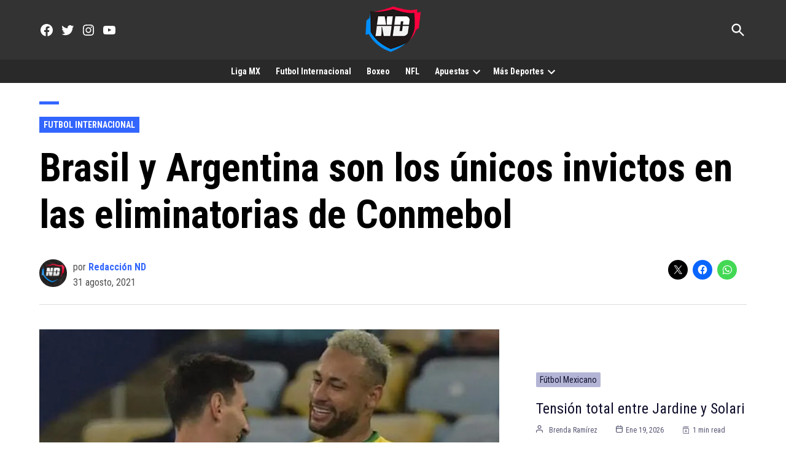

--- FILE ---
content_type: text/html; charset=UTF-8
request_url: https://naciondeportes.com/brasil-argentina-invictos-eliminatorias-conmebol/
body_size: 26093
content:
<!doctype html><html lang="es"><head><meta charset="UTF-8" /><meta name="viewport" content="width=device-width, initial-scale=1" /><script data-cfasync="false" id="ao_optimized_gfonts_config">WebFontConfig={google:{families:["Roboto Condensed:400,700,italic400,italic700","Roboto Condensed:400,700,italic400,italic700","Raleway:400,700,italic400,italic700","Raleway:400,700,italic400,italic700"] },classes:false, events:false, timeout:1500};</script><link rel="profile" href="https://gmpg.org/xfn/11" /> <script type="text/javascript">(()=>{var e={};e.g=function(){if("object"==typeof globalThis)return globalThis;try{return this||new Function("return this")()}catch(e){if("object"==typeof window)return window}}(),function({ampUrl:n,isCustomizePreview:t,isAmpDevMode:r,noampQueryVarName:o,noampQueryVarValue:s,disabledStorageKey:i,mobileUserAgents:a,regexRegex:c}){if("undefined"==typeof sessionStorage)return;const d=new RegExp(c);if(!a.some((e=>{const n=e.match(d);return!(!n||!new RegExp(n[1],n[2]).test(navigator.userAgent))||navigator.userAgent.includes(e)})))return;e.g.addEventListener("DOMContentLoaded",(()=>{const e=document.getElementById("amp-mobile-version-switcher");if(!e)return;e.hidden=!1;const n=e.querySelector("a[href]");n&&n.addEventListener("click",(()=>{sessionStorage.removeItem(i)}))}));const g=r&&["paired-browsing-non-amp","paired-browsing-amp"].includes(window.name);if(sessionStorage.getItem(i)||t||g)return;const u=new URL(location.href),m=new URL(n);m.hash=u.hash,u.searchParams.has(o)&&s===u.searchParams.get(o)?sessionStorage.setItem(i,"1"):m.href!==u.href&&(window.stop(),location.replace(m.href))}({"ampUrl":"https:\/\/naciondeportes.com\/brasil-argentina-invictos-eliminatorias-conmebol\/?amp=1","noampQueryVarName":"noamp","noampQueryVarValue":"mobile","disabledStorageKey":"amp_mobile_redirect_disabled","mobileUserAgents":["Mobile","Android","Silk\/","Kindle","BlackBerry","Opera Mini","Opera Mobi"],"regexRegex":"^\\\/((?:.|\\n)+)\\\/([i]*)$","isCustomizePreview":false,"isAmpDevMode":false})})();</script> <meta name='robots' content='index, follow, max-image-preview:large, max-snippet:-1, max-video-preview:-1' /><link media="print" href="https://naciondeportes.com/wp-content/cache/autoptimize/css/autoptimize_77bb8ce76faabf20346e3250e3d87967.css" rel="stylesheet"><style id="aoatfcss" media="all">.wp-block-media-text .wp-block-media-text__media{grid-area:media-text-media;margin:0}.wp-block-media-text .wp-block-media-text__content{word-break:break-word;grid-area:media-text-content;padding:0 8%}html,body,div,span,iframe,h1,h2,h3,p,a,img,i,ul,li,form,header,nav,section{margin:0;padding:0;border:0;font-size:100%;vertical-align:baseline}header,nav,section{display:block}ul{list-style:none}html{overflow-x:hidden}body{color:#000;font-size:1rem;-webkit-font-smoothing:antialiased;font-weight:400;line-height:100%;margin:0 auto;padding:0}h1,h2,h3{-webkit-backface-visibility:hidden;color:#000}img{max-width:100%;height:auto;-webkit-backface-visibility:hidden}a,a:visited{opacity:1;text-decoration:none}#mvp-site,#mvp-site-wall{overflow:hidden;width:100%}#mvp-site-main{width:100%}#mvp-site-main{-webkit-backface-visibility:hidden;backface-visibility:hidden;margin-top:0;z-index:9999}.relative{position:relative}.right{float:right}.left{float:left}.mvp-mob-img{display:none!important}#mvp-main-head-wrap{width:100%}#mvp-leader-wrap{line-height:0;overflow:hidden;position:fixed;top:0;left:0;text-align:center;width:100%;z-index:999}#mvp-main-nav-wrap{width:100%}#mvp-main-nav-top{background:#292929!important;padding:0;width:100%;height:auto;z-index:99999;border-radius:0!important}.mvp-main-box{margin:0 auto;width:1200px;height:100%}#mvp-nav-top-wrap,.mvp-nav-top-cont{width:100%}.mvp-nav-top-right-out{margin-right:-200px;width:100%}.mvp-nav-top-right-in{margin-right:200px}.mvp-nav-top-left-out{float:right;margin-left:-200px;width:100%}.mvp-nav-top-left-in{margin-left:0}.mvp-nav-top-mid{line-height:0;text-align:left;width:200px;padding:1px 0 0;overflow:initial!important}h1.mvp-logo-title{display:block;font-size:0px}.mvp-nav-top-left,.mvp-nav-top-right{position:absolute;top:0;bottom:0;width:125px;height:100%}.mvp-nav-top-right .mvp-nav-search-but{display:none;padding:16px 0}.mvp-nav-top-left{left:0}.mvp-nav-top-right{right:0}.mvp-nav-soc-wrap{margin-top:-20px;position:absolute;top:50%;left:-25px;width:100%;height:40px}.mvp-nav-logo-small{display:none}span.mvp-nav-soc-but{background:rgba(255,255,255,.15);color:#fff;-webkit-border-radius:50%;border-radius:50%;display:inline-block;float:left;font-size:23px;margin-left:10px!important;padding-top:7.5px;text-align:center;width:40px;height:30px}#mvp-main-nav-bot{-webkit-backface-visibility:hidden;backface-visibility:hidden;width:100%;height:60px;z-index:900000000}#mvp-main-nav-bot-cont{-webkit-backface-visibility:hidden;backface-visibility:hidden;width:100%;height:60px!important}#mvp-nav-bot-wrap,.mvp-nav-bot-cont{width:100%}.mvp-nav-bot-right-out{margin-right:-50px;width:100%}.mvp-nav-bot-right-in{margin-right:110px}@media screen and (max-width:1250px){.mvp-nav-bot-right-in{margin-right:50px}}.mvp-nav-bot-left-out{float:right;margin-left:-50px;width:100%}.mvp-nav-bot-left-in{margin-left:0}.mvp-nav-bot-right{width:50px;height:50px}span.mvp-nav-search-but{float:right;font-size:20px;line-height:1;padding:15px 0}#mvp-search-wrap{-webkit-backface-visibility:hidden;backface-visibility:hidden;background:rgba(0,0,0,.94);opacity:0;position:fixed;top:0;left:0;-webkit-transform:translate3d(0,-100%,0);-moz-transform:translate3d(0,-100%,0);-ms-transform:translate3d(0,-100%,0);-o-transform:translate3d(0,-100%,0);transform:translate3d(0,-100%,0);width:100%;height:100%;z-index:999999}#mvp-search-wrap .mvp-search-but-wrap span{background:#fff;top:27px}#mvp-search-box{margin:-30px 0 0 -25%;position:absolute;top:50%;left:50%;width:50%}#searchform input{background:0 0;border:0;color:#fff;float:left;font-size:50px;font-weight:300;line-height:1;padding:5px 0;text-transform:uppercase;width:100%;height:50px}#searchform #searchsubmit{border:none;float:left}.mvp-nav-menu{text-align:center;width:70%;height:50px}.mvp-nav-menu ul{float:left;text-align:center;width:100%}.mvp-nav-menu ul li{display:inline-block;position:relative}.mvp-nav-menu ul li a{float:left;font-size:14px;font-weight:500;line-height:1;padding:18px 12px;position:relative;text-transform:uppercase}.mvp-nav-menu ul li.menu-item-has-children ul.sub-menu li a:after{border-color:#000 transparent transparent;border-style:none;border-width:medium;content:'';position:relative;top:auto;right:auto}.mvp-nav-menu ul li.menu-item-has-children a:after{border-style:solid;border-width:3px 3px 0;content:'';position:absolute;top:23px;right:6px}.mvp-nav-menu ul li.menu-item-has-children a{padding:18px 17px 18px 12px}.mvp-nav-menu ul li ul.sub-menu{-webkit-backface-visibility:hidden;backface-visibility:hidden;background:#fff;-webkit-box-shadow:0 10px 10px 0 rgba(0,0,0,.2);-moz-box-shadow:0 10px 10px 0 rgba(0,0,0,.2);-ms-box-shadow:0 10px 10px 0 rgba(0,0,0,.2);-o-box-shadow:0 10px 10px 0 rgba(0,0,0,.2);box-shadow:0 10px 10px 0 rgba(0,0,0,.2);position:absolute;top:50px;left:0;max-width:200px;opacity:0;overflow:hidden;text-align:left;-webkit-transform:translateY(-999px);-moz-transform:translateY(-999px);-ms-transform:translateY(-999px);-o-transform:translateY(-999px);transform:translateY(-999px);width:auto;height:0;z-index:1}.mvp-nav-menu ul li ul.sub-menu li{display:block;float:left;position:relative;width:100%}.mvp-nav-menu ul li ul.sub-menu li a{background:#fff;border-top:1px solid rgba(0,0,0,.1);border-bottom:none;color:#000!important;float:left;font-size:13px;font-weight:500;line-height:1.1;padding:12px 20px!important;text-transform:none;width:160px}#mvp-fly-wrap{background:#000!important;border-radius:0!important;overflow:hidden;position:fixed;top:0;bottom:0;left:0;-webkit-transform:translate3d(-370px,0,0);-moz-transform:translate3d(-370px,0,0);-ms-transform:translate3d(-370px,0,0);-o-transform:translate3d(-370px,0,0);transform:translate3d(-370px,0,0);width:370px;height:-webkit-fill-available;z-index:999999}.mvp-fly-but-wrap,.mvp-search-but-wrap{width:30px}.mvp-fly-but-wrap{height:20px}#mvp-fly-wrap .mvp-fly-but-wrap{margin:15px 0}.mvp-nav-top-left .mvp-fly-but-wrap{display:none;margin-top:-10px;opacity:0;position:absolute;top:50%;left:0;height:20px}.mvp-search-but-wrap{position:absolute;top:60px;right:80px;width:60px;height:60px}.mvp-fly-but-wrap span,.mvp-search-but-wrap span{-webkit-border-radius:2px;-moz-border-radius:2px;-ms-border-radius:2px;-o-border-radius:2px;border-radius:2px;display:block;position:absolute;left:0;-webkit-transform:rotate(0deg);-moz-transform:rotate(0deg);-ms-transform:rotate(0deg);-o-transform:rotate(0deg);transform:rotate(0deg);height:3px}.mvp-nav-top-left .mvp-fly-but-wrap{opacity:1}.mvp-fly-but-wrap span:nth-child(1){top:0;width:30px}.mvp-fly-but-wrap span:nth-child(2),.mvp-fly-but-wrap span:nth-child(3){top:8px;width:24px}.mvp-fly-but-wrap span:nth-child(4){top:16px;width:18px}.mvp-search-but-wrap span:nth-child(1){-webkit-transform:rotate(45deg);-moz-transform:rotate(45deg);-ms-transform:rotate(45deg);-o-transform:rotate(45deg);transform:rotate(45deg);width:30px}.mvp-search-but-wrap span:nth-child(2){-webkit-transform:rotate(-45deg);-moz-transform:rotate(-45deg);-ms-transform:rotate(-45deg);-o-transform:rotate(-45deg);transform:rotate(-45deg);width:30px}.mvp-search-but-wrap span:nth-child(1),.mvp-search-but-wrap span:nth-child(2){width:60px}#mvp-fly-menu-top{width:100%;height:50px}.mvp-fly-top-out{margin-right:-100px;left:50px;width:100%}.mvp-fly-top-in{margin-right:100px}#mvp-fly-logo{margin:10px 6.25%;text-align:center;width:87.5%;height:30px}#mvp-fly-logo img{line-height:0;height:100%}.mvp-fly-but-menu{float:left;margin-left:15px;position:relative}.mvp-fly-top{background:rgba(0,0,0,.3);border-top:1px solid #fff;border-left:1px solid #fff;border-bottom:1px solid #fff;color:#fff;opacity:1;overflow:hidden;position:fixed;right:0;top:50%;-webkit-transform:translate3d(100px,0,0);-moz-transform:translate3d(100px,0,0);-ms-transform:translate3d(100px,0,0);-o-transform:translate3d(100px,0,0);transform:translate3d(100px,0,0);width:50px;height:50px;z-index:9999}.mvp-fly-top i{font-size:40px;line-height:100%;position:absolute;top:1px;left:12.1px}#mvp-fly-menu-wrap{overflow:hidden;position:absolute;top:50px;left:0;width:100%;height:100%}nav.mvp-fly-nav-menu{-webkit-backface-visibility:hidden;backface-visibility:hidden;margin:20px 5.40540540541% 0;overflow:hidden;position:absolute!important;width:89.1891891892%;max-height:65%}nav.mvp-fly-nav-menu ul{float:left;position:relative;width:100%}nav.mvp-fly-nav-menu ul li{border-top:1px solid rgba(255,255,255,.1);float:left;position:relative;width:100%;color:#fff}nav.mvp-fly-nav-menu ul li:first-child{border-top:none;margin-top:-14px}nav.mvp-fly-nav-menu ul li ul li:first-child{margin-top:0}nav.mvp-fly-nav-menu ul li a{color:#fff;display:inline-block;float:left;font-size:14px;font-weight:500;line-height:1;padding:14px 0;text-transform:uppercase}nav.mvp-fly-nav-menu ul li.menu-item-has-children:after{content:'+';font-family:'Open Sans',sans-serif;font-size:32px;font-weight:700;position:absolute;right:0;top:7px}nav.mvp-fly-nav-menu ul li ul.sub-menu{border-top:1px solid rgba(255,255,255,.1);display:none;float:left;padding-left:6.66666666666%;width:93.333333333%}.mvp-fly-fade{background:#000;opacity:0;width:100%;position:fixed;top:0;left:0;z-index:99999}#mvp-fly-soc-wrap{margin:0 5.40540540541%;position:absolute;bottom:20px;left:0;text-align:center;width:89.1891891892%}span.mvp-fly-soc-head{display:inline-block;font-size:.7rem;font-weight:400;line-height:1;margin-bottom:15px;text-transform:uppercase}ul.mvp-fly-soc-list{text-align:center;width:100%}ul.mvp-fly-soc-list li{display:inline-block}ul.mvp-fly-soc-list li a{background:rgba(255,255,255,.15);-webkit-border-radius:50%;-moz-border-radius:50%;-ms-border-radius:50%;-o-border-radius:50%;border-radius:50%;color:#fff;display:inline-block;font-size:14px;line-height:1;margin-left:2px;padding-top:9px;text-align:center;width:32px;height:23px}ul.mvp-fly-soc-list li:first-child a{margin-left:0}h3.mvp-feat1-pop-head{float:left;margin-bottom:15px;position:relative;text-align:center;width:100%}h3.mvp-feat1-pop-head:before{content:'';background:#555;display:inline-block;position:absolute;left:0;bottom:50%;width:100%;height:1px;z-index:0}span.mvp-feat1-pop-head{color:#fff;display:inline-block;font-size:1.1rem;font-weight:700;line-height:1;padding:5px 13px;position:relative;text-transform:uppercase;-webkit-transform:skewX(-15deg);-moz-transform:skewX(-15deg);-ms-transform:skewX(-15deg);-o-transform:skewX(-15deg);transform:skewX(-15deg);z-index:1}.mvp-cat-date-wrap{margin-bottom:7px;width:100%}.mvp-widget-feat1-top-story .mvp-cat-date-wrap{margin-bottom:8px}span.mvp-cd-cat,span.mvp-cd-date{color:#777;display:inline-block;float:left;font-size:.7rem;line-height:1}span.mvp-cd-cat{font-weight:700;text-transform:uppercase}span.mvp-cd-date{font-weight:400;margin-left:5px}.mvp-widget-feat1-top-story span.mvp-cd-date{color:#eee}span.mvp-cd-date:before{content:"/";margin-right:5px}.mvp-feat1-list-ad{line-height:0;margin-bottom:20px;text-align:center;width:100%}.mvp-ad-label{color:#999;float:left;font-size:9px;font-weight:400;letter-spacing:.2em;line-height:1;margin-top:4px;position:relative;top:-4px;text-align:center;text-transform:uppercase;width:100%}.mvp-feat1-list-cont{margin-top:15px;width:100%}.mvp-feat1-list-out{float:right;margin-left:-95px;width:100%}.mvp-feat1-list-in{margin-left:95px}.mvp-feat1-list-img{-webkit-backface-visibility:hidden;background:#000;line-height:0;margin-right:15px;overflow:hidden;width:80px}.mvp-feat1-list-text{width:100%}.mvp-feat1-list-text h2{color:#222;float:left;font-size:1rem;font-weight:700;letter-spacing:-.02em;line-height:1.2;width:100%}#mvp-feat5-wrap{margin:0 0 60px;width:100%}.mvp-feat5-side-out{margin:0 -350px 0 0;width:100%}.mvp-feat5-side-in{margin:0 350px 0 0}.mvp-feat5-main-wrap,.mvp-feat5-mid-main{width:100%}.mvp-feat5-mid-wrap{width:58.82352941%}.mvp-feat5-mid-main{border-bottom:1px solid #ddd;margin:0 0 25px;padding:0 0 25px}.mvp-feat5-mid-main-img{background:#000;line-height:0;margin:0 0 20px;width:100%}.mvp-feat5-mid-main-text{width:100%}.mvp-feat5-mid-main-text h2{color:#222;float:left;font-size:2.2rem;font-weight:700;letter-spacing:-.02em;line-height:1.2;width:100%}.mvp-feat5-mid-main-text p{color:#555;float:left;font-size:1rem;font-weight:300;line-height:1.4;margin-top:10px;width:100%}.mvp-feat5-mid-sub-wrap{width:100%}.mvp-feat5-mid-sub-story{margin:25px 0 0;width:100%}.mvp-feat5-mid-sub-wrap a:first-child .mvp-feat5-mid-sub-story{margin:0}.mvp-feat5-mid-sub-out{margin:0 0 0 -250px;width:100%}.mvp-feat5-mid-sub-in{margin:0 0 0 250px}.mvp-feat5-mid-sub-img{background:#000;line-height:0;margin:0 20px 0 0;overflow:hidden;width:230px}.mvp-feat5-mid-sub-text{width:100%}.mvp-feat5-mid-sub-text h2{color:#222;float:left;font-size:1.4rem;font-weight:700;letter-spacing:-.02em;line-height:1.2;width:100%}.mvp-feat5-small-wrap{margin:0 3.529411765% 0 0;width:37.64705882%}.mvp-feat5-small-main{border-bottom:1px solid #ddd;margin:0 0 25px;padding:0 0 25px;width:100%}.mvp-feat5-small-main-img{background:#000;line-height:0;margin:0 0 20px;overflow:hidden;width:100%;max-height:170px}.mvp-feat5-small-main-text{width:100%}.mvp-feat5-small-main-text h2{color:#222;float:left;font-size:1.4rem;font-weight:700;letter-spacing:-.02em;line-height:1.2;width:100%}.mvp-feat5-small-main-text p{color:#555;float:left;font-size:1rem;font-weight:300;line-height:1.4;margin-top:10px;width:100%}.mvp-feat5-small-sub{width:100%}.mvp-feat5-small-wrap a:first-child .mvp-feat1-list-cont,.mvp-feat5-side-list a:first-child .mvp-feat1-list-cont{margin:0}.mvp-feat5-side-wrap{margin:0 0 0 30px;width:320px}.mvp-feat5-side-list .mvp-feat1-list-img img{opacity:.4}.mvp-feat5-side-list a{counter-increment:mvp-trend}.mvp-feat5-side-list .mvp-feat1-list-img:after{content:counter(mvp-trend);color:#fff;font-size:30px;font-weight:700;line-height:1;margin:25px 0 0;opacity:1;position:absolute;top:0;left:0;text-align:center;width:100%}#mvp-main-body-wrap{background:#fff;padding-bottom:60px;width:100%}.mvp-widget-feat1-top-text{background-image:-moz-linear-gradient(to bottom,rgba(0,0,0,0) 0,rgba(0,0,0,.6) 50%,rgba(0,0,0,.9) 100%);background-image:-ms-linear-gradient(to bottom,rgba(0,0,0,0) 0,rgba(0,0,0,.6) 50%,rgba(0,0,0,.9) 100%);background-image:-o-linear-gradient(to bottom,rgba(0,0,0,0) 0,rgba(0,0,0,.6) 50%,rgba(0,0,0,.9) 100%);background-image:-webkit-linear-gradient(to bottom,rgba(0,0,0,0) 0,rgba(0,0,0,.6) 50%,rgba(0,0,0,.9) 100%);background-image:-webkit-gradient(linear,center top,center bottom,from(rgba(0,0,0,0)),to(rgba(0,0,0,.9)));background-image:linear-gradient(to bottom,rgba(0,0,0,0) 0,rgba(0,0,0,.6) 50%,rgba(0,0,0,.9) 100%);padding:50px 3.33333333% 20px;position:absolute;left:0;bottom:0;width:93.4%}.mvp-widget-feat1-top-text h2{color:#fff;float:left;font-size:1.8rem;font-weight:700;letter-spacing:-.02em;line-height:1.1;margin-right:30%;width:70%}.textwidget div{float:left;line-height:1.4}.mvp-nav-links{float:left;margin-top:20px;position:relative;width:100%}.pagination{clear:both;display:inline-block;position:relative;font-size:.8rem;font-weight:700;line-height:100%;padding:0;text-transform:uppercase}.pagination span,.pagination a{background:#fff;border:1px solid #aaa;-webkit-border-radius:5px;-moz-border-radius:5px;-ms-border-radius:5px;-o-border-radius:5px;border-radius:5px;color:#aaa;display:block;float:left;font-size:.8rem;font-weight:400;margin:2px 5px 2px 0;padding:9px 12px 8px;text-decoration:none;width:auto}.pagination .current{background:#aaa;color:#fff}.pagination a,.pagination a:visited{color:#aaa}.mvp-nav-logo-small img{width:70px;display:block;margin:0 auto;float:none}#mvp-main-nav-bot-cont{background:0 0!important}header#mvp-main-head-wrap{background:#292929}.page-catt img{width:48px}@media screen and (max-width:900px){.mvp-nav-logo-small img{width:70px}}@media screen and (max-width:1000px){#mvp-leader-wrap{display:block}}@media screen and (max-width:480px){.mvp-reg-img.wp-post-image{display:block!important;padding:0;background:#fff!important}}a,a:visited{color:#ff002b}nav.mvp-fly-nav-menu ul li.menu-item-has-children:after,.mvp-widget-feat1-top-story span.mvp-cd-cat{color:#ff002b}#searchform input{border-bottom:1px solid #ff002b}span.mvp-feat1-pop-head{background:#ff002b}#mvp-main-nav-top,#mvp-fly-wrap{background:#fc0f34}.mvp-nav-top-left .mvp-fly-but-wrap span,#mvp-fly-wrap .mvp-fly-but-wrap span{background:#555}.mvp-nav-top-right .mvp-nav-search-but,span.mvp-fly-soc-head{color:#555}#mvp-main-nav-bot-cont{background:#ff002b}#mvp-nav-bot-wrap span.mvp-nav-search-but,#mvp-nav-bot-wrap .mvp-nav-menu ul li a{color:#fff}#mvp-nav-bot-wrap .mvp-nav-menu ul li.menu-item-has-children a:after{border-color:#fff transparent transparent}body,#searchform input,.mvp-nav-menu ul li ul.sub-menu li a,nav.mvp-fly-nav-menu ul li a,.mvp-ad-label,span.mvp-fly-soc-head,span.mvp-cd-cat,span.mvp-cd-date{font-family:'Titillium Web',sans-serif}.mvp-feat5-mid-main-text p,.mvp-feat5-small-main-text p{font-family:'Titillium Web',sans-serif}.mvp-nav-menu ul li a{font-family:'Titillium Web',sans-serif}.mvp-feat1-list-text h2,.mvp-widget-feat1-top-text h2,.mvp-feat5-mid-main-text h2,.mvp-feat5-small-main-text h2,.mvp-feat5-mid-sub-text h2{font-family:'Exo 2',sans-serif}span.mvp-feat1-pop-head,.mvp-feat5-side-list .mvp-feat1-list-img:after{font-family:'Exo 2',sans-serif}#mvp-main-nav-top{background:#fff;padding:15px 0 0}#mvp-fly-wrap{background:#fff}.mvp-nav-top-left .mvp-fly-but-wrap span,#mvp-fly-wrap .mvp-fly-but-wrap span{background:#000}.mvp-nav-top-right .mvp-nav-search-but,span.mvp-fly-soc-head{color:#000}span.mvp-nav-soc-but,ul.mvp-fly-soc-list li a{background:rgba(0,0,0,.8)}nav.mvp-fly-nav-menu ul li,nav.mvp-fly-nav-menu ul li ul.sub-menu{border-top:1px solid rgba(0,0,0,.1)}nav.mvp-fly-nav-menu ul li a{color:#000}#mvp-leader-wrap{position:relative}#mvp-site-main{margin-top:0}#mvp-leader-wrap{top:0!important}.mvp-nav-links{display:none}.mvp-cat-date-wrap{display:none}.mvp-nav-top-left .mvp-fly-but-wrap span,#mvp-fly-wrap .mvp-fly-but-wrap span{background:#fff}.mvp-nav-top-right .mvp-nav-search-but,span.mvp-fly-soc-head{color:#fff}span.mvp-nav-soc-but,ul.mvp-fly-soc-list li a{background:0 0}#mvp-nav-bot-wrap span.mvp-nav-search-but,#mvp-nav-bot-wrap .mvp-nav-menu ul li a{color:#fff;font-weight:900;font-size:1rem}#mvp-search-wrap{background:rgba(0,0,0,.89)}body,#searchform input,.mvp-nav-menu ul li ul.sub-menu li a,nav.mvp-fly-nav-menu ul li a,.mvp-ad-label,span.mvp-fly-soc-head,span.mvp-cd-cat,span.mvp-cd-date{font-weight:700;color:#000;word-wrap:break-word}nav.mvp-fly-nav-menu ul li.menu-item-has-children:after,.mvp-widget-feat1-top-story span.mvp-cd-cat{color:#fff;background:#ff002b;padding:3px}.mvp-feat1-list-text h2,.mvp-widget-feat1-top-text h2,.mvp-feat5-mid-main-text h2,.mvp-feat5-small-main-text h2,.mvp-feat5-mid-sub-text h2{font-weight:900}.mvp-ad-label{font-size:.8rem;padding:10px 0;color:#888;letter-spacing:.2rem}.mvp-feat1-list-img{background:#632694}.mvp-feat5-side-list .mvp-feat1-list-img img{opacity:.75}.mvp-feat5-side-list .mvp-feat1-list-img:after{content:counter(mvp-trend);color:#fff;font-size:45px;font-weight:700;line-height:1;margin:14px 0 0;opacity:.8;position:absolute;top:0;left:0;text-align:center;width:100%}.mvp-feat5-mid-main-text p,.mvp-feat5-small-main-text p{font-weight:400;Font-size:inherit}.mvp-feat5-mid-main-text h2{color:#330258;font-size:2.3rem;font-weight:900;width:95%;text-transform:uppercase}@media screen and (max-width:767px) and (min-width:660px){.mvp-feat5-mid-main-text h2{font-size:1.76rem!important}}.mvp-feat5-mid-sub-text h2{color:#330258;font-size:1.2rem;font-weight:900;width:90%;text-transform:uppercase;word-wrap:break-word}.mvp-feat1-list-text h2{color:#514b54;font-size:1rem;font-weight:900;width:95%}.mvp-feat5-small-main-text h2{color:#514b54;float:left;font-size:1.4rem;font-weight:900;letter-spacing:-.02em;line-height:1.2;width:100%}#mvp-main-nav-bot-cont{height:54px}#mvp-main-body-wrap{padding-top:0;border-radius:0;background:rgba(255,255,255,1)}.mvp-feat5-mid-main-text h2{color:#1f191a;font-size:2.3rem}.mvp-feat5-mid-sub-text h2{color:#1f191a;font-size:1.2rem}.mvp-feat1-list-img{background:#000}.mvp-nav-top-left-in .solo_movil{display:none}@media screen and (max-width:900px){.mvp-nav-top-left-in .solo_movil{display:block}}ul{list-style:none outside none;padding-left:0;margin:0}html,body,div,span,iframe,h1,h2,h3,p,a,img,i,ul,li,form,header,nav,section{margin:0;padding:0;border:0;font-size:100%;vertical-align:baseline}header,nav,section{display:block}body{line-height:1}ul{list-style:none}@media screen and (max-width:1260px) and (min-width:1200px){.mvp-main-box{margin:0 1.666666666%;width:96.666666666%}}@media screen and (max-width:1199px) and (min-width:1100px){.mvp-main-box{margin:0 1.81818181818%;width:96.3636363636%}.mvp-feat5-mid-wrap{width:58.87323944%}.mvp-feat5-small-wrap{margin:0 4.225352113% 0 0;width:36.90140845%}}@media screen and (max-width:1099px) and (min-width:1004px){.mvp-main-box{margin:0 2%;width:96%}.mvp-widget-feat1-top-text{padding:50px 14.081632653% 20px 4.081632653%;width:81.9%}.mvp-widget-feat1-top-text h2{font-size:1.8rem}.mvp-feat5-mid-wrap{width:100%}.mvp-feat5-mid-wrap{width:52.44299674%}.mvp-feat5-small-wrap{margin:0 4.885993485% 0 0;width:42.67100977%}.mvp-feat5-mid-main-text h2{font-size:1.7rem}.mvp-feat5-mid-sub-out,.mvp-feat5-mid-sub-in{margin:0}.mvp-feat5-mid-sub-img{margin:0 0 15px;width:100%;max-height:150px}.mvp-feat5-mid-sub-text h2{font-size:1.3rem}.mvp-feat5-small-main-img{max-height:130px}.mvp-feat5-small-main-text h2{font-size:1.2rem}}@media screen and (max-width:1003px) and (min-width:900px){.mvp-nav-soc-wrap,.mvp-fly-top,.mvp-nav-logo-reg,.mvp-feat5-small-main-text p{display:none!important}.mvp-nav-logo-small,.mvp-nav-top-left .mvp-fly-but-wrap{display:inline}.mvp-main-box{margin:0 2.2222222%;width:95.55555555%}#mvp-main-nav-top{padding:10px 0!important;height:45px!important;z-index:9999}.mvp-nav-top-mid{height:30px!important}.mvp-nav-top-mid img{height:100%!important}#mvp-main-nav-bot{border-bottom:none;display:none!important;height:0}.mvp-nav-top-mid img{margin-left:0}.mvp-nav-top-left-out{margin-left:-50px}.mvp-nav-top-left-in{margin-left:50px}.mvp-nav-top-left{display:block}.mvp-nav-top-right-out{margin-right:-50px}.mvp-nav-top-right-in{margin-right:50px}.mvp-nav-top-right{width:50px}.mvp-nav-top-right .mvp-nav-search-but{display:block}.mvp-widget-feat1-top-text{padding:50px 14.081632653% 20px 4.081632653%;width:81.9%}.mvp-widget-feat1-top-text h2{font-size:1.5rem}.mvp-nav-top-mid a{left:0}#mvp-main-body-wrap{padding-top:0}.mvp-feat5-mid-wrap{width:100%}.mvp-feat5-mid-main-img img{width:100%}.mvp-feat5-mid-main-text h2{font-size:2.3rem}.mvp-feat5-mid-sub-story{margin:20px 0 0}.mvp-feat5-mid-sub-text h2,.mvp-feat5-small-main-text h2{font-size:1.3rem}.mvp-feat5-small-wrap{margin:30px 0 0;width:100%}.mvp-feat5-mid-main,.mvp-feat5-small-main{margin:0 0 20px;padding:0 0 20px}.mvp-feat5-small-main-img{margin:0 20px 0 0;width:230px}.mvp-feat5-small-main-text{width:50.98039216%}}@media screen and (max-width:899px) and (min-width:768px){.mvp-nav-soc-wrap,.mvp-fly-top,.mvp-widget-feat1-bot-story .mvp-cd-date,.mvp-nav-logo-reg,.mvp-feat5-small-main-text p{display:none!important}.mvp-nav-logo-small,.mvp-nav-top-left .mvp-fly-but-wrap{display:inline}.mvp-main-box{margin:0 2.60416666666%;width:94.7916666666%}#mvp-main-nav-top{padding:10px 0!important;height:45px!important;z-index:9999}.mvp-nav-top-mid{height:30px!important}.mvp-nav-top-mid img{height:100%!important}#mvp-main-nav-bot{border-bottom:none;display:none!important;height:0}.mvp-nav-top-mid img{margin-left:0}.mvp-nav-top-left-out{margin-left:-50px}.mvp-nav-top-left-in{margin-left:50px}.mvp-nav-top-left{display:block}.mvp-nav-top-right-out{margin-right:-50px}.mvp-nav-top-right-in{margin-right:50px}.mvp-nav-top-right{width:50px}.mvp-nav-top-right .mvp-nav-search-but{display:block}.mvp-widget-feat1-top-text{padding:50px 15.649717514% 20px 5.649717514%;width:78.8%}.mvp-widget-feat1-top-text h2{font-size:1.5rem}.mvp-nav-top-mid a{left:0}#mvp-main-body-wrap{padding-top:0}.mvp-feat5-side-out,.mvp-feat5-side-in{margin:0}.mvp-feat5-mid-main,.mvp-feat5-small-main{margin:0 0 20px;padding:0 0 20px}.mvp-feat5-mid-main-text h2{font-size:2rem}.mvp-feat5-mid-sub-out{margin:0 0 0 -220px}.mvp-feat5-mid-sub-in{margin:0 0 0 220px}.mvp-feat5-mid-sub-img{width:200px}.mvp-feat5-small-main-img{max-height:140px}.mvp-feat5-mid-sub-text h2,.mvp-feat5-small-main-text h2{font-size:1.2rem}.mvp-feat5-mid-sub-story{margin:20px 0 0}.mvp-feat5-small-sub .mvp-feat1-list-text h2{font-size:.9rem}.mvp-feat5-side-wrap{border-top:1px solid #ddd;margin:30px 0 0;padding:30px 0 0;width:100%}}@media screen and (max-width:767px) and (min-width:660px){.mvp-nav-soc-wrap,.mvp-fly-top,.mvp-nav-logo-reg{display:none!important}.mvp-nav-logo-small,.mvp-nav-top-left .mvp-fly-but-wrap{display:inline}.mvp-main-box{margin:0 3.0303030303%;width:93.9393939393%}#mvp-main-nav-top{padding:10px 0!important;height:45px!important;z-index:9999}.mvp-nav-top-mid{height:30px!important}.mvp-nav-top-mid img{height:100%!important}#mvp-main-nav-bot{border-bottom:none;display:none!important;height:0}.mvp-nav-top-mid img{margin-left:0}.mvp-nav-top-left-out{margin-left:-50px}.mvp-nav-top-left-in{margin-left:50px}.mvp-nav-top-left{display:block}.mvp-nav-top-right-out{margin-right:-50px}.mvp-nav-top-right-in{margin-right:50px}.mvp-nav-top-right{width:50px}.mvp-nav-top-right .mvp-nav-search-but{display:block}.mvp-widget-feat1-top-text{padding:50px 15.649717514% 20px 5.649717514%;width:78.8%}.mvp-widget-feat1-top-text h2{font-size:1.2rem}#mvp-search-box{margin:-25px 0 0 -30%;width:60%}#searchform input{font-size:40px;height:40px}.mvp-nav-top-mid a{left:0}#mvp-main-body-wrap{padding-top:0}.mvp-feat5-side-out,.mvp-feat5-side-in{margin:0}.mvp-feat5-mid-wrap{width:54.83870968%}.mvp-feat5-small-wrap{margin:0 3.225806452% 0 0;width:41.93548387%}.mvp-feat5-mid-main,.mvp-feat5-small-main{margin:0 0 20px;padding:0 0 20px}.mvp-feat5-mid-main-text h2{font-size:1.7rem}.mvp-feat5-mid-sub-out,.mvp-feat5-mid-sub-in{margin:0}.mvp-feat5-mid-sub-img{margin:0 0 15px;width:100%;max-height:160px}.mvp-feat5-small-main-img{max-height:140px}.mvp-feat5-mid-sub-text h2,.mvp-feat5-small-main-text h2{font-size:1.3rem}.mvp-feat5-mid-sub-story{margin:20px 0 0}.mvp-feat5-small-sub .mvp-feat1-list-text h2,.mvp-feat5-small-main-text p{font-size:.9rem}.mvp-feat5-side-wrap{border-top:1px solid #ddd;margin:30px 0 0;padding:30px 0 0;width:100%}}@media screen and (max-width:659px) and (min-width:600px){.mvp-nav-soc-wrap,.mvp-fly-top,.mvp-nav-logo-reg{display:none!important}.mvp-nav-logo-small,.mvp-nav-top-left .mvp-fly-but-wrap{display:inline}.mvp-main-box{margin:0 3.3333333333%;width:93.3333333333%}#mvp-main-nav-top{padding:10px 0!important;height:45px!important;z-index:9999}.mvp-nav-top-mid{height:30px!important}.mvp-nav-top-mid img{height:100%!important}#mvp-main-nav-bot{border-bottom:none;display:none!important;height:0}.mvp-nav-top-mid img{margin-left:0}.mvp-nav-top-left-out{margin-left:-50px}.mvp-nav-top-left-in{margin-left:50px}.mvp-nav-top-left{display:block}.mvp-nav-top-right-out{margin-right:-50px}.mvp-nav-top-right-in{margin-right:50px}.mvp-nav-top-right{width:50px}.mvp-nav-top-right .mvp-nav-search-but{display:block}.mvp-widget-feat1-top-text{padding:50px 13.571428571% 20px 3.571428571%;width:82.9%}.mvp-widget-feat1-top-text h2{font-size:1.9rem}#mvp-search-box{margin:-25px 0 0 -30%;width:60%}#searchform input{font-size:40px;height:40px}.mvp-search-but-wrap{top:40px;right:40px}.mvp-nav-top-mid a{left:0}#mvp-main-body-wrap{padding-top:0}.mvp-feat5-side-out,.mvp-feat5-side-in{margin:0}.mvp-feat5-mid-wrap{width:53.57142857%}.mvp-feat5-small-wrap{margin:0 3.571428571% 0 0;width:42.85714286%}.mvp-feat5-mid-main,.mvp-feat5-small-main{margin:0 0 20px;padding:0 0 20px}.mvp-feat5-mid-main-text h2{font-size:1.7rem}.mvp-feat5-mid-sub-out,.mvp-feat5-mid-sub-in{margin:0}.mvp-feat5-mid-sub-img{margin:0 0 15px;width:100%;max-height:140px}.mvp-feat5-small-main-img{max-height:140px}.mvp-feat5-mid-sub-text h2,.mvp-feat5-small-main-text h2{font-size:1.3rem}.mvp-feat5-mid-sub-story{margin:20px 0 0}.mvp-feat5-small-sub .mvp-feat1-list-text h2,.mvp-feat5-small-main-text p{font-size:.9rem}.mvp-feat5-side-wrap{border-top:1px solid #ddd;margin:30px 0 0;padding:30px 0 0;width:100%}}@media screen and (max-width:599px) and (min-width:480px){.mvp-nav-soc-wrap,.mvp-fly-top,.mvp-nav-logo-reg,.mvp-feat5-small-main-text p{display:none!important}.mvp-nav-logo-small,.mvp-nav-top-left .mvp-fly-but-wrap{display:inline}.mvp-main-box{margin:0 4.1666666666%;width:91.6666666666%}#mvp-main-nav-top{padding:10px 0!important;height:45px!important;z-index:9999}.mvp-nav-top-mid{height:30px!important}.mvp-nav-top-mid img{height:100%!important}#mvp-main-nav-bot{border-bottom:none;display:none!important;height:0}.mvp-nav-top-mid img{margin-left:0}.mvp-nav-top-left-out{margin-left:-50px}.mvp-nav-top-left-in{margin-left:50px}.mvp-nav-top-left{display:block}.mvp-nav-top-right-out{margin-right:-50px}.mvp-nav-top-right-in{margin-right:50px}.mvp-nav-top-right{width:50px}.mvp-nav-top-right .mvp-nav-search-but{display:block}.mvp-widget-feat1-top-text{padding:50px 4.5454545454% 20px;width:91%}.mvp-widget-feat1-top-text h2{font-size:1.6rem}#mvp-search-box{margin:-15px 0 0 -30%;width:60%}#searchform input{font-size:30px;height:30px}.mvp-search-but-wrap{top:20px;right:20px}.mvp-cat-date-wrap{margin-bottom:4px}.mvp-widget-feat1-top-story .mvp-cat-date-wrap{margin-bottom:6px}.mvp-nav-top-mid a{left:0}#mvp-main-body-wrap{padding-top:0}.mvp-feat5-side-out,.mvp-feat5-side-in{margin:0}.mvp-feat5-mid-wrap{width:100%}.mvp-feat5-small-wrap{margin:30px 0 0;width:100%}.mvp-feat5-mid-main,.mvp-feat5-small-main{margin:0 0 20px;padding:0 0 20px}.mvp-feat5-mid-main-text h2{font-size:1.9rem}.mvp-feat5-mid-sub-out{margin:0 0 0 -220px}.mvp-feat5-mid-sub-in{margin:0 0 0 220px}.mvp-feat5-mid-sub-img{width:200px}.mvp-feat5-small-main-img{margin:0 20px 0 0;width:200px}.mvp-feat5-small-main-text{width:50%}.mvp-feat5-mid-sub-text h2,.mvp-feat5-small-main-text h2{font-size:1.2rem}.mvp-feat5-mid-sub-story{margin:20px 0 0}.mvp-feat5-side-wrap{border-top:1px solid #ddd;margin:30px 0 0;padding:30px 0 0;width:100%}}@media screen and (max-width:479px){.mvp-nav-soc-wrap,.mvp-fly-top,.mvp-reg-img,.mvp-nav-logo-reg,.mvp-feat5-small-main-text p{display:none!important}.mvp-nav-logo-small,.mvp-nav-top-left .mvp-fly-but-wrap{display:inline}.mvp-mob-img{display:none!important}.mvp-main-box{margin:0 4.1666666666%;width:91.6666666666%}#mvp-main-nav-top{padding:10px 0!important;height:45px!important;z-index:9999}.mvp-nav-top-mid{height:30px!important}.mvp-nav-top-mid img{height:auto!important}#mvp-main-nav-bot{border-bottom:none;display:none!important;height:0}.mvp-nav-top-left-out{margin-left:-50px}.mvp-nav-top-left-in{margin-left:50px}.mvp-nav-top-left{display:block}.mvp-nav-top-right-out{margin-right:-50px}.mvp-nav-top-right-in{margin-right:50px}.mvp-nav-top-right{width:50px}.mvp-nav-top-right .mvp-nav-search-but{display:block}#mvp-main-body-wrap{padding:0 0 30px}.mvp-feat5-mid-main-img{margin:-15px 0 0 -4.5454545454%;width:109.0909090909%}span.mvp-feat1-pop-head{font-size:1rem}.mvp-widget-feat1-top-text{padding:30px 4.5454545454% 15px;width:91%}.mvp-widget-feat1-top-text h2{font-size:1.2rem;margin-right:0;width:100%}#mvp-search-box{margin:-15px 0 0 -30%;width:60%}#searchform input{font-size:30px;height:30px}.mvp-search-but-wrap{top:20px;right:20px}.mvp-cat-date-wrap{margin-bottom:4px}.mvp-widget-feat1-top-story .mvp-cat-date-wrap{margin-bottom:6px}.mvp-nav-top-mid a{left:0}#mvp-main-body-wrap{padding-top:0}#mvp-feat5-wrap{margin:0 0 30px}.mvp-feat5-side-out,.mvp-feat5-side-in{margin:0}.mvp-feat5-mid-wrap{width:100%}.mvp-feat5-small-wrap{margin:30px 0 0;width:100%}.mvp-feat5-mid-main,.mvp-feat5-small-main{margin:0 0 20px;padding:0 0 20px}.mvp-feat5-mid-main-text{margin:15px 0 0}.mvp-feat5-mid-main-text h2{font-size:1.7rem}.mvp-feat5-mid-main-text p{font-size:.9rem}.mvp-feat5-mid-sub-out{margin:0 0 0 -95px}.mvp-feat5-mid-sub-in{margin:0 0 0 95px}.mvp-feat5-mid-sub-img{margin:0 15px 0 0;width:80px}.mvp-feat5-small-main-img{margin:0 0 15px;width:100%}.mvp-feat5-small-main-text h2{font-size:1.3rem}.mvp-feat5-mid-sub-text h2{font-size:1rem}.mvp-feat5-mid-sub-story{margin:15px 0 0}.mvp-feat5-side-wrap{border-top:1px solid #ddd;margin:20px 0 0;padding:20px 0 0;width:100%}}body.custom-background{background-color:#fc0f34}html:not(.jetpack-lazy-images-js-enabled):not(.js) .jetpack-lazy-image{display:none}.ad-block{float:left;margin:1em 0;overflow:hidden;text-align:center;width:100%}.footer-fixed{position:fixed;bottom:0;left:0;text-align:center;padding:2em 0 0;background:0 0;width:100%;z-index:9999}.footer-fixed .closebtn{display:none;position:absolute;top:0;right:5%;color:#000;font-size:32px;background:#eee;border-radius:50%;text-decoration:none;width:32px;height:32px;line-height:32px;z-index:9999}.banner-nofloat{float:none!important;display:inline-block;text-align:center}@media only screen and (max-width:767px){.ad-desktop{display:none}.ad-mobile{display:block}}@media only screen and (min-width:768px){.ad-desktop{display:block}.ad-mobile{display:none}}.ad-block.ad-mobile{margin:1rem auto}.mvp-ad-label{display:none}</style><link rel="stylesheet" media="print" href="https://naciondeportes.com/wp-content/cache/autoptimize/css/autoptimize_452014cf7b5a8c7882f59d68fdf2ebd3.css" onload="this.onload=null;this.media='all';"><noscript id="aonoscrcss"><link media="all" href="https://naciondeportes.com/wp-content/cache/autoptimize/css/autoptimize_452014cf7b5a8c7882f59d68fdf2ebd3.css" rel="stylesheet"></noscript><title>Brasil y Argentina son los únicos invictos en las eliminatorias de Conmebol</title><meta name="description" content="Previo a su partido en las eliminatorias de la Conmebol rumbo al Mundial de Catar 2022, Brasil y Argentina son los únicos invictos." /><link rel="canonical" href="https://naciondeportes.com/brasil-argentina-invictos-eliminatorias-conmebol/" /><meta property="og:locale" content="es_ES" /><meta property="og:type" content="article" /><meta property="og:title" content="Brasil y Argentina son los únicos invictos en las eliminatorias de Conmebol" /><meta property="og:description" content="Previo a su partido en las eliminatorias de la Conmebol rumbo al Mundial de Catar 2022, Brasil y Argentina son los únicos invictos." /><meta property="og:url" content="https://naciondeportes.com/brasil-argentina-invictos-eliminatorias-conmebol/" /><meta property="og:site_name" content="Nación Deportes" /><meta property="article:publisher" content="https://www.facebook.com/naciondeportes1" /><meta property="article:published_time" content="2021-08-31T22:24:33+00:00" /><meta property="og:image" content="https://i0.wp.com/naciondeportes.com/wp-content/uploads/2021/08/brasil-argentina-invictos-eliminatorias-conmebol.jpeg?fit=1000%2C600&ssl=1" /><meta property="og:image:width" content="1000" /><meta property="og:image:height" content="600" /><meta property="og:image:type" content="image/jpeg" /><meta name="author" content="Redacción ND" /><meta name="twitter:card" content="summary_large_image" /><meta name="twitter:creator" content="@NacionDeportes_" /><meta name="twitter:site" content="@NacionDeportes_" /><meta name="twitter:label1" content="Escrito por" /><meta name="twitter:data1" content="Redacción ND" /><meta name="twitter:label2" content="Tiempo de lectura" /><meta name="twitter:data2" content="2 minutos" /> <script type="application/ld+json" class="yoast-schema-graph">{"@context":"https://schema.org","@graph":[{"@type":["Article","NewsArticle"],"@id":"https://naciondeportes.com/brasil-argentina-invictos-eliminatorias-conmebol/#article","isPartOf":{"@id":"https://naciondeportes.com/brasil-argentina-invictos-eliminatorias-conmebol/"},"author":{"name":"Redacción ND","@id":"https://naciondeportes.com/#/schema/person/916eedb976549f0e6b187e2bf937ad56"},"headline":"Brasil y Argentina son los únicos invictos en las eliminatorias de Conmebol","datePublished":"2021-08-31T22:24:33+00:00","mainEntityOfPage":{"@id":"https://naciondeportes.com/brasil-argentina-invictos-eliminatorias-conmebol/"},"wordCount":336,"publisher":{"@id":"https://naciondeportes.com/#organization"},"image":{"@id":"https://naciondeportes.com/brasil-argentina-invictos-eliminatorias-conmebol/#primaryimage"},"thumbnailUrl":"https://i0.wp.com/naciondeportes.com/wp-content/uploads/2021/08/brasil-argentina-invictos-eliminatorias-conmebol.jpeg?fit=1000%2C600&ssl=1","keywords":["Conmebol","Copa Mundial de Fútbol de 2022","Destacadas","FIFA","Lionel Scaloni","Selección de fútbol de Argentina","Selección de fútbol de Brasil"],"articleSection":["Futbol Internacional"],"inLanguage":"es","copyrightYear":"2021","copyrightHolder":{"@id":"https://naciondeportes.com/#organization"}},{"@type":"WebPage","@id":"https://naciondeportes.com/brasil-argentina-invictos-eliminatorias-conmebol/","url":"https://naciondeportes.com/brasil-argentina-invictos-eliminatorias-conmebol/","name":"Brasil y Argentina son los únicos invictos en las eliminatorias de Conmebol","isPartOf":{"@id":"https://naciondeportes.com/#website"},"primaryImageOfPage":{"@id":"https://naciondeportes.com/brasil-argentina-invictos-eliminatorias-conmebol/#primaryimage"},"image":{"@id":"https://naciondeportes.com/brasil-argentina-invictos-eliminatorias-conmebol/#primaryimage"},"thumbnailUrl":"https://i0.wp.com/naciondeportes.com/wp-content/uploads/2021/08/brasil-argentina-invictos-eliminatorias-conmebol.jpeg?fit=1000%2C600&ssl=1","datePublished":"2021-08-31T22:24:33+00:00","description":"Previo a su partido en las eliminatorias de la Conmebol rumbo al Mundial de Catar 2022, Brasil y Argentina son los únicos invictos.","breadcrumb":{"@id":"https://naciondeportes.com/brasil-argentina-invictos-eliminatorias-conmebol/#breadcrumb"},"inLanguage":"es","potentialAction":[{"@type":"ReadAction","target":["https://naciondeportes.com/brasil-argentina-invictos-eliminatorias-conmebol/"]}]},{"@type":"ImageObject","inLanguage":"es","@id":"https://naciondeportes.com/brasil-argentina-invictos-eliminatorias-conmebol/#primaryimage","url":"https://i0.wp.com/naciondeportes.com/wp-content/uploads/2021/08/brasil-argentina-invictos-eliminatorias-conmebol.jpeg?fit=1000%2C600&ssl=1","contentUrl":"https://i0.wp.com/naciondeportes.com/wp-content/uploads/2021/08/brasil-argentina-invictos-eliminatorias-conmebol.jpeg?fit=1000%2C600&ssl=1","width":1000,"height":600,"caption":"Foto: Twitter @elgraficoweb"},{"@type":"BreadcrumbList","@id":"https://naciondeportes.com/brasil-argentina-invictos-eliminatorias-conmebol/#breadcrumb","itemListElement":[{"@type":"ListItem","position":1,"name":"Portada","item":"https://naciondeportes.com/"},{"@type":"ListItem","position":2,"name":"Brasil y Argentina son los únicos invictos en las eliminatorias de Conmebol"}]},{"@type":"WebSite","@id":"https://naciondeportes.com/#website","url":"https://naciondeportes.com/","name":"Nación Deportes","description":"Bienvenidos ciudadanos del deporte, esta es la nueva nación.","publisher":{"@id":"https://naciondeportes.com/#organization"},"potentialAction":[{"@type":"SearchAction","target":{"@type":"EntryPoint","urlTemplate":"https://naciondeportes.com/?s={search_term_string}"},"query-input":{"@type":"PropertyValueSpecification","valueRequired":true,"valueName":"search_term_string"}}],"inLanguage":"es"},{"@type":"Organization","@id":"https://naciondeportes.com/#organization","name":"Nación Deportes","url":"https://naciondeportes.com/","logo":{"@type":"ImageObject","inLanguage":"es","@id":"https://naciondeportes.com/#/schema/logo/image/","url":"https://naciondeportes.com/wp-content/uploads/2018/01/26913949_740298349492432_1243226448_n.jpg","contentUrl":"https://naciondeportes.com/wp-content/uploads/2018/01/26913949_740298349492432_1243226448_n.jpg","width":290,"height":290,"caption":"Nación Deportes"},"image":{"@id":"https://naciondeportes.com/#/schema/logo/image/"},"sameAs":["https://www.facebook.com/naciondeportes1","https://x.com/NacionDeportes_","https://www.instagram.com/naciondeportes_/","https://www.youtube.com/channel/UCfA9IVRZfOq5-qaukRk8nPQ"]},{"@type":"Person","@id":"https://naciondeportes.com/#/schema/person/916eedb976549f0e6b187e2bf937ad56","name":"Redacción ND","image":{"@type":"ImageObject","inLanguage":"es","@id":"https://naciondeportes.com/#/schema/person/image/","url":"https://naciondeportes.com/wp-content/uploads/2018/10/Nacion-D_avatar-96x96.jpg","contentUrl":"https://naciondeportes.com/wp-content/uploads/2018/10/Nacion-D_avatar-96x96.jpg","caption":"Redacción ND"},"url":"https://naciondeportes.com/author/soygodin/"}]}</script> <link rel='dns-prefetch' href='//www.googletagmanager.com' /><link rel='dns-prefetch' href='//stats.wp.com' /><link rel='dns-prefetch' href='//v0.wordpress.com' /><link rel='preconnect' href='//c0.wp.com' /><link rel='preconnect' href='//i0.wp.com' /><link href='https://fonts.gstatic.com' crossorigin='anonymous' rel='preconnect' /><link href='https://ajax.googleapis.com' rel='preconnect' /><link href='https://fonts.googleapis.com' rel='preconnect' /><link rel="alternate" type="application/rss+xml" title="Nación Deportes &raquo; Feed" href="https://naciondeportes.com/feed/" /><link rel="alternate" type="application/rss+xml" title="Nación Deportes &raquo; Feed de los comentarios" href="https://naciondeportes.com/comments/feed/" /> <script type="text/javascript">window._wpemojiSettings = {"baseUrl":"https:\/\/s.w.org\/images\/core\/emoji\/16.0.1\/72x72\/","ext":".png","svgUrl":"https:\/\/s.w.org\/images\/core\/emoji\/16.0.1\/svg\/","svgExt":".svg","source":{"concatemoji":"https:\/\/naciondeportes.com\/wp-includes\/js\/wp-emoji-release.min.js?ver=6.8.3"}};
/*! This file is auto-generated */
!function(s,n){var o,i,e;function c(e){try{var t={supportTests:e,timestamp:(new Date).valueOf()};sessionStorage.setItem(o,JSON.stringify(t))}catch(e){}}function p(e,t,n){e.clearRect(0,0,e.canvas.width,e.canvas.height),e.fillText(t,0,0);var t=new Uint32Array(e.getImageData(0,0,e.canvas.width,e.canvas.height).data),a=(e.clearRect(0,0,e.canvas.width,e.canvas.height),e.fillText(n,0,0),new Uint32Array(e.getImageData(0,0,e.canvas.width,e.canvas.height).data));return t.every(function(e,t){return e===a[t]})}function u(e,t){e.clearRect(0,0,e.canvas.width,e.canvas.height),e.fillText(t,0,0);for(var n=e.getImageData(16,16,1,1),a=0;a<n.data.length;a++)if(0!==n.data[a])return!1;return!0}function f(e,t,n,a){switch(t){case"flag":return n(e,"\ud83c\udff3\ufe0f\u200d\u26a7\ufe0f","\ud83c\udff3\ufe0f\u200b\u26a7\ufe0f")?!1:!n(e,"\ud83c\udde8\ud83c\uddf6","\ud83c\udde8\u200b\ud83c\uddf6")&&!n(e,"\ud83c\udff4\udb40\udc67\udb40\udc62\udb40\udc65\udb40\udc6e\udb40\udc67\udb40\udc7f","\ud83c\udff4\u200b\udb40\udc67\u200b\udb40\udc62\u200b\udb40\udc65\u200b\udb40\udc6e\u200b\udb40\udc67\u200b\udb40\udc7f");case"emoji":return!a(e,"\ud83e\udedf")}return!1}function g(e,t,n,a){var r="undefined"!=typeof WorkerGlobalScope&&self instanceof WorkerGlobalScope?new OffscreenCanvas(300,150):s.createElement("canvas"),o=r.getContext("2d",{willReadFrequently:!0}),i=(o.textBaseline="top",o.font="600 32px Arial",{});return e.forEach(function(e){i[e]=t(o,e,n,a)}),i}function t(e){var t=s.createElement("script");t.src=e,t.defer=!0,s.head.appendChild(t)}"undefined"!=typeof Promise&&(o="wpEmojiSettingsSupports",i=["flag","emoji"],n.supports={everything:!0,everythingExceptFlag:!0},e=new Promise(function(e){s.addEventListener("DOMContentLoaded",e,{once:!0})}),new Promise(function(t){var n=function(){try{var e=JSON.parse(sessionStorage.getItem(o));if("object"==typeof e&&"number"==typeof e.timestamp&&(new Date).valueOf()<e.timestamp+604800&&"object"==typeof e.supportTests)return e.supportTests}catch(e){}return null}();if(!n){if("undefined"!=typeof Worker&&"undefined"!=typeof OffscreenCanvas&&"undefined"!=typeof URL&&URL.createObjectURL&&"undefined"!=typeof Blob)try{var e="postMessage("+g.toString()+"("+[JSON.stringify(i),f.toString(),p.toString(),u.toString()].join(",")+"));",a=new Blob([e],{type:"text/javascript"}),r=new Worker(URL.createObjectURL(a),{name:"wpTestEmojiSupports"});return void(r.onmessage=function(e){c(n=e.data),r.terminate(),t(n)})}catch(e){}c(n=g(i,f,p,u))}t(n)}).then(function(e){for(var t in e)n.supports[t]=e[t],n.supports.everything=n.supports.everything&&n.supports[t],"flag"!==t&&(n.supports.everythingExceptFlag=n.supports.everythingExceptFlag&&n.supports[t]);n.supports.everythingExceptFlag=n.supports.everythingExceptFlag&&!n.supports.flag,n.DOMReady=!1,n.readyCallback=function(){n.DOMReady=!0}}).then(function(){return e}).then(function(){var e;n.supports.everything||(n.readyCallback(),(e=n.source||{}).concatemoji?t(e.concatemoji):e.wpemoji&&e.twemoji&&(t(e.twemoji),t(e.wpemoji)))}))}((window,document),window._wpemojiSettings);</script> <noscript></noscript> <noscript></noscript> <script type="text/javascript" id="jetpack_related-posts-js-extra">var related_posts_js_options = {"post_heading":"h4"};</script> 
 <script type="text/javascript" src="https://www.googletagmanager.com/gtag/js?id=G-X6LYM6R2SM" id="google_gtagjs-js" async></script> <script type="text/javascript" id="google_gtagjs-js-after">window.dataLayer = window.dataLayer || [];function gtag(){dataLayer.push(arguments);}
gtag("set","linker",{"domains":["naciondeportes.com"]});
gtag("js", new Date());
gtag("set", "developer_id.dZTNiMT", true);
gtag("config", "G-X6LYM6R2SM");</script> <link rel="https://api.w.org/" href="https://naciondeportes.com/wp-json/" /><link rel="alternate" title="JSON" type="application/json" href="https://naciondeportes.com/wp-json/wp/v2/posts/234684" /><link rel="EditURI" type="application/rsd+xml" title="RSD" href="https://naciondeportes.com/xmlrpc.php?rsd" /><meta name="generator" content="WordPress 6.8.3" /><link rel='shortlink' href='https://wp.me/p9rvbj-Z3e' /><link rel="alternate" title="oEmbed (JSON)" type="application/json+oembed" href="https://naciondeportes.com/wp-json/oembed/1.0/embed?url=https%3A%2F%2Fnaciondeportes.com%2Fbrasil-argentina-invictos-eliminatorias-conmebol%2F" /><link rel="alternate" title="oEmbed (XML)" type="text/xml+oembed" href="https://naciondeportes.com/wp-json/oembed/1.0/embed?url=https%3A%2F%2Fnaciondeportes.com%2Fbrasil-argentina-invictos-eliminatorias-conmebol%2F&#038;format=xml" /><meta name="generator" content="Site Kit by Google 1.170.0" /><link rel="manifest" href="https://naciondeportes.com/wp-json/wp/v2/web-app-manifest"><meta name="theme-color" content="#fff"><meta name="apple-mobile-web-app-capable" content="yes"><meta name="mobile-web-app-capable" content="yes"><link rel="apple-touch-startup-image" href="https://i0.wp.com/naciondeportes.com/wp-content/uploads/2017/11/cropped-nacion-deportes-escudo-mid-2.png?fit=192%2C192&#038;ssl=1"><meta name="apple-mobile-web-app-title" content="Nación Deportes"><meta name="application-name" content="Nación Deportes"><link rel="alternate" type="text/html" media="only screen and (max-width: 640px)" href="https://naciondeportes.com/brasil-argentina-invictos-eliminatorias-conmebol/?amp=1"> <script type="text/javascript" src="https://rtads.s3.sa-east-1.amazonaws.com/rt.js?hash=9a0f9f0db035ea433bfcac83c7346da3"></script><link rel="amphtml" href="https://naciondeportes.com/brasil-argentina-invictos-eliminatorias-conmebol/?amp=1"> <script async src="https://securepubads.g.doubleclick.net/tag/js/gpt.js" data-amp-plus-allowed></script> <script data-amp-plus-allowed>window.googletag = window.googletag || {cmd: []};</script> <link rel="icon" href="https://naciondeportes.com/wp-content/uploads/2017/11/cropped-nacion-deportes-escudo-mid-2-32x32.png" sizes="32x32" /><link rel="icon" href="https://i0.wp.com/naciondeportes.com/wp-content/uploads/2017/11/cropped-nacion-deportes-escudo-mid-2.png?fit=192%2C192&#038;ssl=1" sizes="192x192" /><link rel="apple-touch-icon" href="https://i0.wp.com/naciondeportes.com/wp-content/uploads/2017/11/cropped-nacion-deportes-escudo-mid-2.png?fit=180%2C180&#038;ssl=1" /><meta name="msapplication-TileImage" content="https://i0.wp.com/naciondeportes.com/wp-content/uploads/2017/11/cropped-nacion-deportes-escudo-mid-2.png?fit=270%2C270&#038;ssl=1" /><script data-cfasync="false" id="ao_optimized_gfonts_webfontloader">(function() {var wf = document.createElement('script');wf.src='https://ajax.googleapis.com/ajax/libs/webfont/1/webfont.js';wf.type='text/javascript';wf.async='true';var s=document.getElementsByTagName('script')[0];s.parentNode.insertBefore(wf, s);})();</script></head><body class="wp-singular post-template-default single single-post postid-234684 single-format-standard wp-custom-logo wp-embed-responsive wp-theme-newspack-theme postx-page singular hide-homepage-title hide-site-tagline h-nsub h-sb h-cl h-dh has-sidebar cat-futbol-internacional has-featured-image single-featured-image-default"><aside id="mobile-sidebar-fallback" class="mobile-sidebar"> <button class="mobile-menu-toggle"> <svg class="svg-icon" width="20" height="20" aria-hidden="true" role="img" xmlns="http://www.w3.org/2000/svg" viewBox="0 0 24 24"><path d="M19 6.41L17.59 5 12 10.59 6.41 5 5 6.41 10.59 12 5 17.59 6.41 19 12 13.41 17.59 19 19 17.59 13.41 12z" /><path d="M0 0h24v24H0z" fill="none" /></svg> Cerrar </button><form role="search" method="get" class="search-form" action="https://naciondeportes.com/"> <label for="search-form-1"> <span class="screen-reader-text">Buscar:</span> </label> <input type="search" id="search-form-1" class="search-field" placeholder="Buscar &hellip;" value="" name="s" /> <button type="submit" class="search-submit"> <svg class="svg-icon" width="28" height="28" aria-hidden="true" role="img" xmlns="http://www.w3.org/2000/svg" viewBox="0 0 24 24"><path d="M15.5 14h-.79l-.28-.27C15.41 12.59 16 11.11 16 9.5 16 5.91 13.09 3 9.5 3S3 5.91 3 9.5 5.91 16 9.5 16c1.61 0 3.09-.59 4.23-1.57l.27.28v.79l5 4.99L20.49 19l-4.99-5zm-6 0C7.01 14 5 11.99 5 9.5S7.01 5 9.5 5 14 7.01 14 9.5 11.99 14 9.5 14z" /><path d="M0 0h24v24H0z" fill="none" /></svg> <span class="screen-reader-text"> Buscar </span> </button></form><nav class="main-navigation nav1 dd-menu" aria-label="Menú Superior" toolbar-target="site-navigation" toolbar="(min-width: 767px)"><ul id="menu-nacion-menu" class="main-menu"><li id="menu-item-62864" class="menu-item menu-item-type-taxonomy menu-item-object-category menu-item-62864"><a href="https://naciondeportes.com/liga-mx/">Liga MX</a></li><li id="menu-item-62865" class="menu-item menu-item-type-taxonomy menu-item-object-category current-post-ancestor current-menu-parent current-post-parent menu-item-62865"><a href="https://naciondeportes.com/futbol-internacional/">Futbol Internacional</a></li><li id="menu-item-100443" class="menu-item menu-item-type-taxonomy menu-item-object-category menu-item-100443"><a href="https://naciondeportes.com/mas-deportes/boxeo/">Boxeo</a></li><li id="menu-item-95608" class="menu-item menu-item-type-taxonomy menu-item-object-category menu-item-95608"><a href="https://naciondeportes.com/nfl/">NFL</a></li><li id="menu-item-244697" class="menu-item menu-item-type-taxonomy menu-item-object-category menu-item-has-children menu-item-244697"><a href="https://naciondeportes.com/apuestas/" aria-haspopup="true" aria-expanded="false">Apuestas</a><button class="submenu-expand" tabindex="-1" role="presentation"><svg class="svg-icon" width="24" height="24" aria-hidden="true" role="img" focusable="false" xmlns="http://www.w3.org/2000/svg" viewBox="0 0 24 24"><path d="M7.41 8.59L12 13.17l4.59-4.58L18 10l-6 6-6-6 1.41-1.41z"></path><path fill="none" d="M0 0h24v24H0V0z"></path></svg></button><ul class="sub-menu"><li id="menu-item-264808" class="menu-item menu-item-type-custom menu-item-object-custom menu-item-has-children menu-item-264808"><a href="#" aria-haspopup="true" aria-expanded="false">Casas de Apuestas</a><button class="submenu-expand" tabindex="-1" role="presentation"><svg class="svg-icon" width="24" height="24" aria-hidden="true" role="img" focusable="false" xmlns="http://www.w3.org/2000/svg" viewBox="0 0 24 24"><path d="M7.41 8.59L12 13.17l4.59-4.58L18 10l-6 6-6-6 1.41-1.41z"></path><path fill="none" d="M0 0h24v24H0V0z"></path></svg></button><ul class="sub-menu"><li id="menu-item-264812" class="menu-item menu-item-type-post_type menu-item-object-post menu-item-264812"><a href="https://naciondeportes.com/mejores-casas-de-apuestas-mexico/">¿Cuáles son las mejores casas de apuestas de México?</a></li><li id="menu-item-264809" class="menu-item menu-item-type-post_type menu-item-object-post menu-item-has-children menu-item-264809"><a href="https://naciondeportes.com/apuestas-bet365-mexico/" aria-haspopup="true" aria-expanded="false">Bet365</a><button class="submenu-expand" tabindex="-1" role="presentation"><svg class="svg-icon" width="24" height="24" aria-hidden="true" role="img" focusable="false" xmlns="http://www.w3.org/2000/svg" viewBox="0 0 24 24"><path d="M7.41 8.59L12 13.17l4.59-4.58L18 10l-6 6-6-6 1.41-1.41z"></path><path fill="none" d="M0 0h24v24H0V0z"></path></svg></button><ul class="sub-menu"><li id="menu-item-264832" class="menu-item menu-item-type-post_type menu-item-object-post menu-item-264832"><a href="https://naciondeportes.com/codigo-bonus-bet365/">Código bonus Bet365</a></li></ul></li><li id="menu-item-264810" class="menu-item menu-item-type-post_type menu-item-object-post menu-item-has-children menu-item-264810"><a href="https://naciondeportes.com/codigo-promocional-codere/" aria-haspopup="true" aria-expanded="false">Codere</a><button class="submenu-expand" tabindex="-1" role="presentation"><svg class="svg-icon" width="24" height="24" aria-hidden="true" role="img" focusable="false" xmlns="http://www.w3.org/2000/svg" viewBox="0 0 24 24"><path d="M7.41 8.59L12 13.17l4.59-4.58L18 10l-6 6-6-6 1.41-1.41z"></path><path fill="none" d="M0 0h24v24H0V0z"></path></svg></button><ul class="sub-menu"><li id="menu-item-264811" class="menu-item menu-item-type-post_type menu-item-object-post menu-item-264811"><a href="https://naciondeportes.com/como-registrarse-en-codere/">¿Cómo registrarse en Codere? – Guía paso a paso</a></li></ul></li><li id="menu-item-264813" class="menu-item menu-item-type-post_type menu-item-object-post menu-item-264813"><a href="https://naciondeportes.com/1xbet-codigo-promocional/">1xBet</a></li><li id="menu-item-264820" class="menu-item menu-item-type-post_type menu-item-object-post menu-item-264820"><a href="https://naciondeportes.com/codigo-promocional-22bet/">22bet</a></li><li id="menu-item-265766" class="menu-item menu-item-type-post_type menu-item-object-post menu-item-265766"><a href="https://naciondeportes.com/codigo-de-bono-inkabet/">Inkabet</a></li><li id="menu-item-264917" class="menu-item menu-item-type-custom menu-item-object-custom menu-item-has-children menu-item-264917"><a href="#" aria-haspopup="true" aria-expanded="false">Betano</a><button class="submenu-expand" tabindex="-1" role="presentation"><svg class="svg-icon" width="24" height="24" aria-hidden="true" role="img" focusable="false" xmlns="http://www.w3.org/2000/svg" viewBox="0 0 24 24"><path d="M7.41 8.59L12 13.17l4.59-4.58L18 10l-6 6-6-6 1.41-1.41z"></path><path fill="none" d="M0 0h24v24H0V0z"></path></svg></button><ul class="sub-menu"><li id="menu-item-264918" class="menu-item menu-item-type-post_type menu-item-object-post menu-item-264918"><a href="https://naciondeportes.com/codigo-promocional-betano-peru/">Código promocional Betano Perú</a></li><li id="menu-item-270803" class="menu-item menu-item-type-post_type menu-item-object-post menu-item-270803"><a href="https://naciondeportes.com/codigo-promocional-betano-chile/">Código promocional Betano Chile</a></li><li id="menu-item-264919" class="menu-item menu-item-type-post_type menu-item-object-post menu-item-264919"><a href="https://naciondeportes.com/apostar-betano-peru/">Betano Perú</a></li></ul></li></ul></li></ul></li><li id="menu-item-62869" class="menu-item menu-item-type-taxonomy menu-item-object-category menu-item-has-children menu-item-62869"><a href="https://naciondeportes.com/mas-deportes/" aria-haspopup="true" aria-expanded="false">Más Deportes</a><button class="submenu-expand" tabindex="-1" role="presentation"><svg class="svg-icon" width="24" height="24" aria-hidden="true" role="img" focusable="false" xmlns="http://www.w3.org/2000/svg" viewBox="0 0 24 24"><path d="M7.41 8.59L12 13.17l4.59-4.58L18 10l-6 6-6-6 1.41-1.41z"></path><path fill="none" d="M0 0h24v24H0V0z"></path></svg></button><ul class="sub-menu"><li id="menu-item-96158" class="menu-item menu-item-type-taxonomy menu-item-object-category menu-item-96158"><a href="https://naciondeportes.com/mas-deportes/boxeo/">Boxeo</a></li><li id="menu-item-95860" class="menu-item menu-item-type-taxonomy menu-item-object-category menu-item-95860"><a href="https://naciondeportes.com/nba/">NBA</a></li><li id="menu-item-97718" class="menu-item menu-item-type-taxonomy menu-item-object-category menu-item-97718"><a href="https://naciondeportes.com/mas-deportes/running/">Running</a></li><li id="menu-item-95859" class="menu-item menu-item-type-taxonomy menu-item-object-category menu-item-95859"><a href="https://naciondeportes.com/mas-deportes/tenis/">Tenis</a></li><li id="menu-item-77224" class="menu-item menu-item-type-taxonomy menu-item-object-category menu-item-77224"><a href="https://naciondeportes.com/beisbol/">Beisbol</a></li><li id="menu-item-95857" class="menu-item menu-item-type-taxonomy menu-item-object-category menu-item-95857"><a href="https://naciondeportes.com/mas-deportes/golf/">Golf</a></li><li id="menu-item-95856" class="menu-item menu-item-type-taxonomy menu-item-object-category menu-item-95856"><a href="https://naciondeportes.com/mas-deportes/ciclismo/">Ciclismo</a></li><li id="menu-item-96159" class="menu-item menu-item-type-taxonomy menu-item-object-category menu-item-96159"><a href="https://naciondeportes.com/mas-deportes/lucha-libre/">Lucha Libre</a></li><li id="menu-item-96160" class="menu-item menu-item-type-taxonomy menu-item-object-category menu-item-96160"><a href="https://naciondeportes.com/mas-deportes/mma/">MMA</a></li></ul></li></ul></nav><nav class="social-navigation" aria-label="Menú de enlaces sociales" toolbar="(min-width: 767px)" toolbar-target="social-nav-contain"><ul id="menu-social-links" class="social-links-menu"><li id="menu-item-229854" class="menu-item menu-item-type-custom menu-item-object-custom menu-item-229854"><a href="https://www.facebook.com/naciondeportes1"><span class="screen-reader-text">Facebook Page</span><svg class="svg-icon" width="26" height="26" aria-hidden="true" role="img" focusable="false" viewBox="0 0 24 24" version="1.1" xmlns="http://www.w3.org/2000/svg" xmlns:xlink="http://www.w3.org/1999/xlink"><path d="M12 2C6.5 2 2 6.5 2 12c0 5 3.7 9.1 8.4 9.9v-7H7.9V12h2.5V9.8c0-2.5 1.5-3.9 3.8-3.9 1.1 0 2.2.2 2.2.2v2.5h-1.3c-1.2 0-1.6.8-1.6 1.6V12h2.8l-.4 2.9h-2.3v7C18.3 21.1 22 17 22 12c0-5.5-4.5-10-10-10z"></path></svg></a></li><li id="menu-item-229855" class="menu-item menu-item-type-custom menu-item-object-custom menu-item-229855"><a href="https://twitter.com/NacionDeportes_"><span class="screen-reader-text">Twitter Username</span><svg class="svg-icon" width="26" height="26" aria-hidden="true" role="img" focusable="false" viewBox="0 0 24 24" version="1.1" xmlns="http://www.w3.org/2000/svg" xmlns:xlink="http://www.w3.org/1999/xlink"><path d="M22.23,5.924c-0.736,0.326-1.527,0.547-2.357,0.646c0.847-0.508,1.498-1.312,1.804-2.27 c-0.793,0.47-1.671,0.812-2.606,0.996C18.324,4.498,17.257,4,16.077,4c-2.266,0-4.103,1.837-4.103,4.103 c0,0.322,0.036,0.635,0.106,0.935C8.67,8.867,5.647,7.234,3.623,4.751C3.27,5.357,3.067,6.062,3.067,6.814 c0,1.424,0.724,2.679,1.825,3.415c-0.673-0.021-1.305-0.206-1.859-0.513c0,0.017,0,0.034,0,0.052c0,1.988,1.414,3.647,3.292,4.023 c-0.344,0.094-0.707,0.144-1.081,0.144c-0.264,0-0.521-0.026-0.772-0.074c0.522,1.63,2.038,2.816,3.833,2.85 c-1.404,1.1-3.174,1.756-5.096,1.756c-0.331,0-0.658-0.019-0.979-0.057c1.816,1.164,3.973,1.843,6.29,1.843 c7.547,0,11.675-6.252,11.675-11.675c0-0.178-0.004-0.355-0.012-0.531C20.985,7.47,21.68,6.747,22.23,5.924z"></path></svg></a></li><li id="menu-item-229856" class="menu-item menu-item-type-custom menu-item-object-custom menu-item-229856"><a href="https://www.instagram.com/naciondeportes_/"><span class="screen-reader-text">Instagram</span><svg class="svg-icon" width="26" height="26" aria-hidden="true" role="img" focusable="false" viewBox="0 0 24 24" version="1.1" xmlns="http://www.w3.org/2000/svg" xmlns:xlink="http://www.w3.org/1999/xlink"><path d="M12,4.622c2.403,0,2.688,0.009,3.637,0.052c0.877,0.04,1.354,0.187,1.671,0.31c0.42,0.163,0.72,0.358,1.035,0.673 c0.315,0.315,0.51,0.615,0.673,1.035c0.123,0.317,0.27,0.794,0.31,1.671c0.043,0.949,0.052,1.234,0.052,3.637 s-0.009,2.688-0.052,3.637c-0.04,0.877-0.187,1.354-0.31,1.671c-0.163,0.42-0.358,0.72-0.673,1.035 c-0.315,0.315-0.615,0.51-1.035,0.673c-0.317,0.123-0.794,0.27-1.671,0.31c-0.949,0.043-1.233,0.052-3.637,0.052 s-2.688-0.009-3.637-0.052c-0.877-0.04-1.354-0.187-1.671-0.31c-0.42-0.163-0.72-0.358-1.035-0.673 c-0.315-0.315-0.51-0.615-0.673-1.035c-0.123-0.317-0.27-0.794-0.31-1.671C4.631,14.688,4.622,14.403,4.622,12 s0.009-2.688,0.052-3.637c0.04-0.877,0.187-1.354,0.31-1.671c0.163-0.42,0.358-0.72,0.673-1.035 c0.315-0.315,0.615-0.51,1.035-0.673c0.317-0.123,0.794-0.27,1.671-0.31C9.312,4.631,9.597,4.622,12,4.622 M12,3 C9.556,3,9.249,3.01,8.289,3.054C7.331,3.098,6.677,3.25,6.105,3.472C5.513,3.702,5.011,4.01,4.511,4.511 c-0.5,0.5-0.808,1.002-1.038,1.594C3.25,6.677,3.098,7.331,3.054,8.289C3.01,9.249,3,9.556,3,12c0,2.444,0.01,2.751,0.054,3.711 c0.044,0.958,0.196,1.612,0.418,2.185c0.23,0.592,0.538,1.094,1.038,1.594c0.5,0.5,1.002,0.808,1.594,1.038 c0.572,0.222,1.227,0.375,2.185,0.418C9.249,20.99,9.556,21,12,21s2.751-0.01,3.711-0.054c0.958-0.044,1.612-0.196,2.185-0.418 c0.592-0.23,1.094-0.538,1.594-1.038c0.5-0.5,0.808-1.002,1.038-1.594c0.222-0.572,0.375-1.227,0.418-2.185 C20.99,14.751,21,14.444,21,12s-0.01-2.751-0.054-3.711c-0.044-0.958-0.196-1.612-0.418-2.185c-0.23-0.592-0.538-1.094-1.038-1.594 c-0.5-0.5-1.002-0.808-1.594-1.038c-0.572-0.222-1.227-0.375-2.185-0.418C14.751,3.01,14.444,3,12,3L12,3z M12,7.378 c-2.552,0-4.622,2.069-4.622,4.622S9.448,16.622,12,16.622s4.622-2.069,4.622-4.622S14.552,7.378,12,7.378z M12,15 c-1.657,0-3-1.343-3-3s1.343-3,3-3s3,1.343,3,3S13.657,15,12,15z M16.804,6.116c-0.596,0-1.08,0.484-1.08,1.08 s0.484,1.08,1.08,1.08c0.596,0,1.08-0.484,1.08-1.08S17.401,6.116,16.804,6.116z"></path></svg></a></li><li id="menu-item-229857" class="menu-item menu-item-type-custom menu-item-object-custom menu-item-229857"><a href="https://www.youtube.com/channel/UCfA9IVRZfOq5-qaukRk8nPQ"><span class="screen-reader-text">YouTube</span><svg class="svg-icon" width="26" height="26" aria-hidden="true" role="img" focusable="false" viewBox="0 0 24 24" version="1.1" xmlns="http://www.w3.org/2000/svg" xmlns:xlink="http://www.w3.org/1999/xlink"><path d="M21.8,8.001c0,0-0.195-1.378-0.795-1.985c-0.76-0.797-1.613-0.801-2.004-0.847c-2.799-0.202-6.997-0.202-6.997-0.202 h-0.009c0,0-4.198,0-6.997,0.202C4.608,5.216,3.756,5.22,2.995,6.016C2.395,6.623,2.2,8.001,2.2,8.001S2,9.62,2,11.238v1.517 c0,1.618,0.2,3.237,0.2,3.237s0.195,1.378,0.795,1.985c0.761,0.797,1.76,0.771,2.205,0.855c1.6,0.153,6.8,0.201,6.8,0.201 s4.203-0.006,7.001-0.209c0.391-0.047,1.243-0.051,2.004-0.847c0.6-0.607,0.795-1.985,0.795-1.985s0.2-1.618,0.2-3.237v-1.517 C22,9.62,21.8,8.001,21.8,8.001z M9.935,14.594l-0.001-5.62l5.404,2.82L9.935,14.594z"></path></svg></a></li></ul></nav></aside><aside id="desktop-sidebar-fallback" class="desktop-sidebar dir-left"> <button class="desktop-menu-toggle"> <svg class="svg-icon" width="20" height="20" aria-hidden="true" role="img" xmlns="http://www.w3.org/2000/svg" viewBox="0 0 24 24"><path d="M19 6.41L17.59 5 12 10.59 6.41 5 5 6.41 10.59 12 5 17.59 6.41 19 12 13.41 17.59 19 19 17.59 13.41 12z" /><path d="M0 0h24v24H0z" fill="none" /></svg> Cerrar </button></aside><div id="fb-root"></div> <script async defer crossorigin="anonymous" src="https://connect.facebook.net/es_ES/sdk.js#xfbml=1&version=v11.0&appId=2243819992600228&autoLogAppEvents=1" nonce="fsPLHAL2"></script> <div id="page" class="site"> <a class="skip-link screen-reader-text" href="#content">Saltar al contenido</a><header id="masthead" class="site-header hide-header-search" [class]="searchVisible ? 'show-header-search site-header ' : 'hide-header-search site-header'"><div class="middle-header-contain"><div class="wrapper"><div id="social-nav-contain" class="desktop-only"><nav class="social-navigation" aria-label="Menú de enlaces sociales" toolbar="(min-width: 767px)" toolbar-target="social-nav-contain"><ul id="menu-social-links-1" class="social-links-menu"><li class="menu-item menu-item-type-custom menu-item-object-custom menu-item-229854"><a href="https://www.facebook.com/naciondeportes1"><span class="screen-reader-text">Facebook Page</span><svg class="svg-icon" width="26" height="26" aria-hidden="true" role="img" focusable="false" viewBox="0 0 24 24" version="1.1" xmlns="http://www.w3.org/2000/svg" xmlns:xlink="http://www.w3.org/1999/xlink"><path d="M12 2C6.5 2 2 6.5 2 12c0 5 3.7 9.1 8.4 9.9v-7H7.9V12h2.5V9.8c0-2.5 1.5-3.9 3.8-3.9 1.1 0 2.2.2 2.2.2v2.5h-1.3c-1.2 0-1.6.8-1.6 1.6V12h2.8l-.4 2.9h-2.3v7C18.3 21.1 22 17 22 12c0-5.5-4.5-10-10-10z"></path></svg></a></li><li class="menu-item menu-item-type-custom menu-item-object-custom menu-item-229855"><a href="https://twitter.com/NacionDeportes_"><span class="screen-reader-text">Twitter Username</span><svg class="svg-icon" width="26" height="26" aria-hidden="true" role="img" focusable="false" viewBox="0 0 24 24" version="1.1" xmlns="http://www.w3.org/2000/svg" xmlns:xlink="http://www.w3.org/1999/xlink"><path d="M22.23,5.924c-0.736,0.326-1.527,0.547-2.357,0.646c0.847-0.508,1.498-1.312,1.804-2.27 c-0.793,0.47-1.671,0.812-2.606,0.996C18.324,4.498,17.257,4,16.077,4c-2.266,0-4.103,1.837-4.103,4.103 c0,0.322,0.036,0.635,0.106,0.935C8.67,8.867,5.647,7.234,3.623,4.751C3.27,5.357,3.067,6.062,3.067,6.814 c0,1.424,0.724,2.679,1.825,3.415c-0.673-0.021-1.305-0.206-1.859-0.513c0,0.017,0,0.034,0,0.052c0,1.988,1.414,3.647,3.292,4.023 c-0.344,0.094-0.707,0.144-1.081,0.144c-0.264,0-0.521-0.026-0.772-0.074c0.522,1.63,2.038,2.816,3.833,2.85 c-1.404,1.1-3.174,1.756-5.096,1.756c-0.331,0-0.658-0.019-0.979-0.057c1.816,1.164,3.973,1.843,6.29,1.843 c7.547,0,11.675-6.252,11.675-11.675c0-0.178-0.004-0.355-0.012-0.531C20.985,7.47,21.68,6.747,22.23,5.924z"></path></svg></a></li><li class="menu-item menu-item-type-custom menu-item-object-custom menu-item-229856"><a href="https://www.instagram.com/naciondeportes_/"><span class="screen-reader-text">Instagram</span><svg class="svg-icon" width="26" height="26" aria-hidden="true" role="img" focusable="false" viewBox="0 0 24 24" version="1.1" xmlns="http://www.w3.org/2000/svg" xmlns:xlink="http://www.w3.org/1999/xlink"><path d="M12,4.622c2.403,0,2.688,0.009,3.637,0.052c0.877,0.04,1.354,0.187,1.671,0.31c0.42,0.163,0.72,0.358,1.035,0.673 c0.315,0.315,0.51,0.615,0.673,1.035c0.123,0.317,0.27,0.794,0.31,1.671c0.043,0.949,0.052,1.234,0.052,3.637 s-0.009,2.688-0.052,3.637c-0.04,0.877-0.187,1.354-0.31,1.671c-0.163,0.42-0.358,0.72-0.673,1.035 c-0.315,0.315-0.615,0.51-1.035,0.673c-0.317,0.123-0.794,0.27-1.671,0.31c-0.949,0.043-1.233,0.052-3.637,0.052 s-2.688-0.009-3.637-0.052c-0.877-0.04-1.354-0.187-1.671-0.31c-0.42-0.163-0.72-0.358-1.035-0.673 c-0.315-0.315-0.51-0.615-0.673-1.035c-0.123-0.317-0.27-0.794-0.31-1.671C4.631,14.688,4.622,14.403,4.622,12 s0.009-2.688,0.052-3.637c0.04-0.877,0.187-1.354,0.31-1.671c0.163-0.42,0.358-0.72,0.673-1.035 c0.315-0.315,0.615-0.51,1.035-0.673c0.317-0.123,0.794-0.27,1.671-0.31C9.312,4.631,9.597,4.622,12,4.622 M12,3 C9.556,3,9.249,3.01,8.289,3.054C7.331,3.098,6.677,3.25,6.105,3.472C5.513,3.702,5.011,4.01,4.511,4.511 c-0.5,0.5-0.808,1.002-1.038,1.594C3.25,6.677,3.098,7.331,3.054,8.289C3.01,9.249,3,9.556,3,12c0,2.444,0.01,2.751,0.054,3.711 c0.044,0.958,0.196,1.612,0.418,2.185c0.23,0.592,0.538,1.094,1.038,1.594c0.5,0.5,1.002,0.808,1.594,1.038 c0.572,0.222,1.227,0.375,2.185,0.418C9.249,20.99,9.556,21,12,21s2.751-0.01,3.711-0.054c0.958-0.044,1.612-0.196,2.185-0.418 c0.592-0.23,1.094-0.538,1.594-1.038c0.5-0.5,0.808-1.002,1.038-1.594c0.222-0.572,0.375-1.227,0.418-2.185 C20.99,14.751,21,14.444,21,12s-0.01-2.751-0.054-3.711c-0.044-0.958-0.196-1.612-0.418-2.185c-0.23-0.592-0.538-1.094-1.038-1.594 c-0.5-0.5-1.002-0.808-1.594-1.038c-0.572-0.222-1.227-0.375-2.185-0.418C14.751,3.01,14.444,3,12,3L12,3z M12,7.378 c-2.552,0-4.622,2.069-4.622,4.622S9.448,16.622,12,16.622s4.622-2.069,4.622-4.622S14.552,7.378,12,7.378z M12,15 c-1.657,0-3-1.343-3-3s1.343-3,3-3s3,1.343,3,3S13.657,15,12,15z M16.804,6.116c-0.596,0-1.08,0.484-1.08,1.08 s0.484,1.08,1.08,1.08c0.596,0,1.08-0.484,1.08-1.08S17.401,6.116,16.804,6.116z"></path></svg></a></li><li class="menu-item menu-item-type-custom menu-item-object-custom menu-item-229857"><a href="https://www.youtube.com/channel/UCfA9IVRZfOq5-qaukRk8nPQ"><span class="screen-reader-text">YouTube</span><svg class="svg-icon" width="26" height="26" aria-hidden="true" role="img" focusable="false" viewBox="0 0 24 24" version="1.1" xmlns="http://www.w3.org/2000/svg" xmlns:xlink="http://www.w3.org/1999/xlink"><path d="M21.8,8.001c0,0-0.195-1.378-0.795-1.985c-0.76-0.797-1.613-0.801-2.004-0.847c-2.799-0.202-6.997-0.202-6.997-0.202 h-0.009c0,0-4.198,0-6.997,0.202C4.608,5.216,3.756,5.22,2.995,6.016C2.395,6.623,2.2,8.001,2.2,8.001S2,9.62,2,11.238v1.517 c0,1.618,0.2,3.237,0.2,3.237s0.195,1.378,0.795,1.985c0.761,0.797,1.76,0.771,2.205,0.855c1.6,0.153,6.8,0.201,6.8,0.201 s4.203-0.006,7.001-0.209c0.391-0.047,1.243-0.051,2.004-0.847c0.6-0.607,0.795-1.985,0.795-1.985s0.2-1.618,0.2-3.237v-1.517 C22,9.62,21.8,8.001,21.8,8.001z M9.935,14.594l-0.001-5.62l5.404,2.82L9.935,14.594z"></path></svg></a></li></ul></nav></div><div class="site-branding"> <a href="https://naciondeportes.com/" class="custom-logo-link" rel="home"><img width="512" height="512" src="https://i0.wp.com/naciondeportes.com/wp-content/uploads/2017/11/cropped-nacion-deportes-escudo-mid-2.png?fit=512%2C512&amp;ssl=1" class="custom-logo" alt="Nación Deportes" decoding="async" fetchpriority="high" srcset="https://i0.wp.com/naciondeportes.com/wp-content/uploads/2017/11/cropped-nacion-deportes-escudo-mid-2.png?w=512&amp;ssl=1 512w, https://i0.wp.com/naciondeportes.com/wp-content/uploads/2017/11/cropped-nacion-deportes-escudo-mid-2.png?resize=150%2C150&amp;ssl=1 150w, https://i0.wp.com/naciondeportes.com/wp-content/uploads/2017/11/cropped-nacion-deportes-escudo-mid-2.png?resize=300%2C300&amp;ssl=1 300w, https://i0.wp.com/naciondeportes.com/wp-content/uploads/2017/11/cropped-nacion-deportes-escudo-mid-2.png?resize=80%2C80&amp;ssl=1 80w, https://i0.wp.com/naciondeportes.com/wp-content/uploads/2017/11/cropped-nacion-deportes-escudo-mid-2.png?resize=24%2C24&amp;ssl=1 24w, https://i0.wp.com/naciondeportes.com/wp-content/uploads/2017/11/cropped-nacion-deportes-escudo-mid-2.png?resize=36%2C36&amp;ssl=1 36w, https://i0.wp.com/naciondeportes.com/wp-content/uploads/2017/11/cropped-nacion-deportes-escudo-mid-2.png?resize=48%2C48&amp;ssl=1 48w, https://i0.wp.com/naciondeportes.com/wp-content/uploads/2017/11/cropped-nacion-deportes-escudo-mid-2.png?resize=270%2C270&amp;ssl=1 270w, https://i0.wp.com/naciondeportes.com/wp-content/uploads/2017/11/cropped-nacion-deportes-escudo-mid-2.png?resize=192%2C192&amp;ssl=1 192w, https://i0.wp.com/naciondeportes.com/wp-content/uploads/2017/11/cropped-nacion-deportes-escudo-mid-2.png?resize=180%2C180&amp;ssl=1 180w, https://i0.wp.com/naciondeportes.com/wp-content/uploads/2017/11/cropped-nacion-deportes-escudo-mid-2.png?resize=32%2C32&amp;ssl=1 32w" sizes="(max-width: 512px) 100vw, 512px" data-attachment-id="62727" data-permalink="https://naciondeportes.com/cropped-nacion-deportes-escudo-mid-2-png/" data-orig-file="https://i0.wp.com/naciondeportes.com/wp-content/uploads/2017/11/cropped-nacion-deportes-escudo-mid-2.png?fit=512%2C512&amp;ssl=1" data-orig-size="512,512" data-comments-opened="1" data-image-meta="{&quot;aperture&quot;:&quot;0&quot;,&quot;credit&quot;:&quot;&quot;,&quot;camera&quot;:&quot;&quot;,&quot;caption&quot;:&quot;&quot;,&quot;created_timestamp&quot;:&quot;0&quot;,&quot;copyright&quot;:&quot;&quot;,&quot;focal_length&quot;:&quot;0&quot;,&quot;iso&quot;:&quot;0&quot;,&quot;shutter_speed&quot;:&quot;0&quot;,&quot;title&quot;:&quot;&quot;,&quot;orientation&quot;:&quot;0&quot;}" data-image-title="cropped-nacion-deportes-escudo-mid-2.png" data-image-description="&lt;p&gt;http://naciondeportes.casasydepas.com/wp-content/uploads/2017/11/cropped-nacion-deportes-escudo-mid-2.png&lt;/p&gt;
" data-image-caption="" data-medium-file="https://i0.wp.com/naciondeportes.com/wp-content/uploads/2017/11/cropped-nacion-deportes-escudo-mid-2.png?fit=300%2C300&amp;ssl=1" data-large-file="https://i0.wp.com/naciondeportes.com/wp-content/uploads/2017/11/cropped-nacion-deportes-escudo-mid-2.png?fit=512%2C512&amp;ssl=1" /></a><div class="site-identity"><p class="site-title"><a href="https://naciondeportes.com/" rel="home">Nación Deportes</a></p><p class="site-description"> Bienvenidos ciudadanos del deporte, esta es la nueva nación.</p></div></div><div class="nav-wrapper desktop-only"><div id="tertiary-nav-contain"></div><div class="header-search-contain"> <button id="search-toggle" on="tap:AMP.setState( { searchVisible: !searchVisible } ), search-form-2.focus" aria-controls="search-menu" [aria-expanded]="searchVisible ? 'true' : 'false'" aria-expanded="false"> <span class="screen-reader-text" [text]="searchVisible ? 'Cerrar Búsqueda' : 'Open Search'"> Open Search </span> <span class="search-icon"><svg class="svg-icon" width="28" height="28" aria-hidden="true" role="img" xmlns="http://www.w3.org/2000/svg" viewBox="0 0 24 24"><path d="M15.5 14h-.79l-.28-.27C15.41 12.59 16 11.11 16 9.5 16 5.91 13.09 3 9.5 3S3 5.91 3 9.5 5.91 16 9.5 16c1.61 0 3.09-.59 4.23-1.57l.27.28v.79l5 4.99L20.49 19l-4.99-5zm-6 0C7.01 14 5 11.99 5 9.5S7.01 5 9.5 5 14 7.01 14 9.5 11.99 14 9.5 14z" /><path d="M0 0h24v24H0z" fill="none" /></svg></span> <span class="close-icon"><svg class="svg-icon" width="28" height="28" aria-hidden="true" role="img" xmlns="http://www.w3.org/2000/svg" viewBox="0 0 24 24"><path d="M19 6.41L17.59 5 12 10.59 6.41 5 5 6.41 10.59 12 5 17.59 6.41 19 12 13.41 17.59 19 19 17.59 13.41 12z" /><path d="M0 0h24v24H0z" fill="none" /></svg></span> </button><div id="header-search" [aria-expanded]="searchVisible ? 'true' : 'false'" aria-expanded="false"><form role="search" method="get" class="search-form" action="https://naciondeportes.com/"> <label for="search-form-2"> <span class="screen-reader-text">Buscar:</span> </label> <input type="search" id="search-form-2" class="search-field" placeholder="Buscar &hellip;" value="" name="s" /> <button type="submit" class="search-submit"> <svg class="svg-icon" width="28" height="28" aria-hidden="true" role="img" xmlns="http://www.w3.org/2000/svg" viewBox="0 0 24 24"><path d="M15.5 14h-.79l-.28-.27C15.41 12.59 16 11.11 16 9.5 16 5.91 13.09 3 9.5 3S3 5.91 3 9.5 5.91 16 9.5 16c1.61 0 3.09-.59 4.23-1.57l.27.28v.79l5 4.99L20.49 19l-4.99-5zm-6 0C7.01 14 5 11.99 5 9.5S7.01 5 9.5 5 14 7.01 14 9.5 11.99 14 9.5 14z" /><path d="M0 0h24v24H0z" fill="none" /></svg> <span class="screen-reader-text"> Buscar </span> </button></form></div></div></div> <button class="mobile-menu-toggle" on="tap:mobile-sidebar.toggle"> <svg class="svg-icon" width="20" height="20" aria-hidden="true" role="img" xmlns="http://www.w3.org/2000/svg" viewBox="0 0 24 24"><path d="M0 0h24v24H0z" fill="none" /><path d="M3 18h18v-2H3v2zm0-5h18v-2H3v2zm0-7v2h18V6H3z" /></svg> <span>Menú</span> </button></div></div><div class="bottom-header-contain desktop-only"><div class="wrapper"><div id="site-navigation"><nav class="main-navigation nav1 dd-menu" aria-label="Menú Superior" toolbar-target="site-navigation" toolbar="(min-width: 767px)"><ul id="menu-nacion-menu-1" class="main-menu"><li class="menu-item menu-item-type-taxonomy menu-item-object-category menu-item-62864"><a href="https://naciondeportes.com/liga-mx/">Liga MX</a></li><li class="menu-item menu-item-type-taxonomy menu-item-object-category current-post-ancestor current-menu-parent current-post-parent menu-item-62865"><a href="https://naciondeportes.com/futbol-internacional/">Futbol Internacional</a></li><li class="menu-item menu-item-type-taxonomy menu-item-object-category menu-item-100443"><a href="https://naciondeportes.com/mas-deportes/boxeo/">Boxeo</a></li><li class="menu-item menu-item-type-taxonomy menu-item-object-category menu-item-95608"><a href="https://naciondeportes.com/nfl/">NFL</a></li><li class="menu-item menu-item-type-taxonomy menu-item-object-category menu-item-has-children menu-item-244697"><a href="https://naciondeportes.com/apuestas/" aria-haspopup="true" aria-expanded="false">Apuestas</a><button class="submenu-expand" tabindex="-1" role="presentation"><svg class="svg-icon" width="24" height="24" aria-hidden="true" role="img" focusable="false" xmlns="http://www.w3.org/2000/svg" viewBox="0 0 24 24"><path d="M7.41 8.59L12 13.17l4.59-4.58L18 10l-6 6-6-6 1.41-1.41z"></path><path fill="none" d="M0 0h24v24H0V0z"></path></svg></button><ul class="sub-menu"><li class="menu-item menu-item-type-custom menu-item-object-custom menu-item-has-children menu-item-264808"><a href="#" aria-haspopup="true" aria-expanded="false">Casas de Apuestas</a><button class="submenu-expand" tabindex="-1" role="presentation"><svg class="svg-icon" width="24" height="24" aria-hidden="true" role="img" focusable="false" xmlns="http://www.w3.org/2000/svg" viewBox="0 0 24 24"><path d="M7.41 8.59L12 13.17l4.59-4.58L18 10l-6 6-6-6 1.41-1.41z"></path><path fill="none" d="M0 0h24v24H0V0z"></path></svg></button><ul class="sub-menu"><li class="menu-item menu-item-type-post_type menu-item-object-post menu-item-264812"><a href="https://naciondeportes.com/mejores-casas-de-apuestas-mexico/">¿Cuáles son las mejores casas de apuestas de México?</a></li><li class="menu-item menu-item-type-post_type menu-item-object-post menu-item-has-children menu-item-264809"><a href="https://naciondeportes.com/apuestas-bet365-mexico/" aria-haspopup="true" aria-expanded="false">Bet365</a><button class="submenu-expand" tabindex="-1" role="presentation"><svg class="svg-icon" width="24" height="24" aria-hidden="true" role="img" focusable="false" xmlns="http://www.w3.org/2000/svg" viewBox="0 0 24 24"><path d="M7.41 8.59L12 13.17l4.59-4.58L18 10l-6 6-6-6 1.41-1.41z"></path><path fill="none" d="M0 0h24v24H0V0z"></path></svg></button><ul class="sub-menu"><li class="menu-item menu-item-type-post_type menu-item-object-post menu-item-264832"><a href="https://naciondeportes.com/codigo-bonus-bet365/">Código bonus Bet365</a></li></ul></li><li class="menu-item menu-item-type-post_type menu-item-object-post menu-item-has-children menu-item-264810"><a href="https://naciondeportes.com/codigo-promocional-codere/" aria-haspopup="true" aria-expanded="false">Codere</a><button class="submenu-expand" tabindex="-1" role="presentation"><svg class="svg-icon" width="24" height="24" aria-hidden="true" role="img" focusable="false" xmlns="http://www.w3.org/2000/svg" viewBox="0 0 24 24"><path d="M7.41 8.59L12 13.17l4.59-4.58L18 10l-6 6-6-6 1.41-1.41z"></path><path fill="none" d="M0 0h24v24H0V0z"></path></svg></button><ul class="sub-menu"><li class="menu-item menu-item-type-post_type menu-item-object-post menu-item-264811"><a href="https://naciondeportes.com/como-registrarse-en-codere/">¿Cómo registrarse en Codere? – Guía paso a paso</a></li></ul></li><li class="menu-item menu-item-type-post_type menu-item-object-post menu-item-264813"><a href="https://naciondeportes.com/1xbet-codigo-promocional/">1xBet</a></li><li class="menu-item menu-item-type-post_type menu-item-object-post menu-item-264820"><a href="https://naciondeportes.com/codigo-promocional-22bet/">22bet</a></li><li class="menu-item menu-item-type-post_type menu-item-object-post menu-item-265766"><a href="https://naciondeportes.com/codigo-de-bono-inkabet/">Inkabet</a></li><li class="menu-item menu-item-type-custom menu-item-object-custom menu-item-has-children menu-item-264917"><a href="#" aria-haspopup="true" aria-expanded="false">Betano</a><button class="submenu-expand" tabindex="-1" role="presentation"><svg class="svg-icon" width="24" height="24" aria-hidden="true" role="img" focusable="false" xmlns="http://www.w3.org/2000/svg" viewBox="0 0 24 24"><path d="M7.41 8.59L12 13.17l4.59-4.58L18 10l-6 6-6-6 1.41-1.41z"></path><path fill="none" d="M0 0h24v24H0V0z"></path></svg></button><ul class="sub-menu"><li class="menu-item menu-item-type-post_type menu-item-object-post menu-item-264918"><a href="https://naciondeportes.com/codigo-promocional-betano-peru/">Código promocional Betano Perú</a></li><li class="menu-item menu-item-type-post_type menu-item-object-post menu-item-270803"><a href="https://naciondeportes.com/codigo-promocional-betano-chile/">Código promocional Betano Chile</a></li><li class="menu-item menu-item-type-post_type menu-item-object-post menu-item-264919"><a href="https://naciondeportes.com/apostar-betano-peru/">Betano Perú</a></li></ul></li></ul></li></ul></li><li class="menu-item menu-item-type-taxonomy menu-item-object-category menu-item-has-children menu-item-62869"><a href="https://naciondeportes.com/mas-deportes/" aria-haspopup="true" aria-expanded="false">Más Deportes</a><button class="submenu-expand" tabindex="-1" role="presentation"><svg class="svg-icon" width="24" height="24" aria-hidden="true" role="img" focusable="false" xmlns="http://www.w3.org/2000/svg" viewBox="0 0 24 24"><path d="M7.41 8.59L12 13.17l4.59-4.58L18 10l-6 6-6-6 1.41-1.41z"></path><path fill="none" d="M0 0h24v24H0V0z"></path></svg></button><ul class="sub-menu"><li class="menu-item menu-item-type-taxonomy menu-item-object-category menu-item-96158"><a href="https://naciondeportes.com/mas-deportes/boxeo/">Boxeo</a></li><li class="menu-item menu-item-type-taxonomy menu-item-object-category menu-item-95860"><a href="https://naciondeportes.com/nba/">NBA</a></li><li class="menu-item menu-item-type-taxonomy menu-item-object-category menu-item-97718"><a href="https://naciondeportes.com/mas-deportes/running/">Running</a></li><li class="menu-item menu-item-type-taxonomy menu-item-object-category menu-item-95859"><a href="https://naciondeportes.com/mas-deportes/tenis/">Tenis</a></li><li class="menu-item menu-item-type-taxonomy menu-item-object-category menu-item-77224"><a href="https://naciondeportes.com/beisbol/">Beisbol</a></li><li class="menu-item menu-item-type-taxonomy menu-item-object-category menu-item-95857"><a href="https://naciondeportes.com/mas-deportes/golf/">Golf</a></li><li class="menu-item menu-item-type-taxonomy menu-item-object-category menu-item-95856"><a href="https://naciondeportes.com/mas-deportes/ciclismo/">Ciclismo</a></li><li class="menu-item menu-item-type-taxonomy menu-item-object-category menu-item-96159"><a href="https://naciondeportes.com/mas-deportes/lucha-libre/">Lucha Libre</a></li><li class="menu-item menu-item-type-taxonomy menu-item-object-category menu-item-96160"><a href="https://naciondeportes.com/mas-deportes/mma/">MMA</a></li></ul></li></ul></nav></div></div></div></header><div class='newspack_global_ad global_below_header'><div id='div-gpt-ad-696f1a945088b-0'></div></div><div id="content" class="site-content"><section id="primary" class="content-area category-futbol-internacional tag-conmebol tag-copa-mundial-de-futbol-de-2022 tag-destacadas tag-fifa tag-lionel-scaloni tag-seleccion-de-futbol-de-argentina tag-seleccion-de-futbol-de-brasil"><main id="main" class="site-main"><header class="entry-header"> <span class="cat-links"><span class="screen-reader-text">Publicado en</span><a href="https://naciondeportes.com/futbol-internacional/" rel="category tag">Futbol Internacional</a></span><h1 class="entry-title "> Brasil y Argentina son los únicos invictos en las eliminatorias de Conmebol</h1><div class="entry-subhead"><div class="entry-meta"> <span class="author-avatar"><img alt='' src='https://naciondeportes.com/wp-content/uploads/2018/10/Nacion-D_avatar-96x96.jpg' srcset='https://naciondeportes.com/wp-content/uploads/2018/10/Nacion-D_avatar-96x96.jpg 2x' class='avatar avatar-96 photo' height='96' width='96' decoding='async'/></span><span class="byline"><span>por</span> <span class="author vcard"><a class="url fn n" href="https://naciondeportes.com/author/soygodin/">Redacción ND</a></span></span><span class="posted-on"><time class="entry-date published updated" datetime="2021-08-31T17:24:33-05:00">31 agosto, 2021</time></span></div><div class="sharedaddy sd-sharing-enabled"><div class="robots-nocontent sd-block sd-social sd-social-icon sd-sharing"><h3 class="sd-title">Compartir:</h3><div class="sd-content"><ul><li class="share-twitter"><a rel="nofollow noopener noreferrer"
 data-shared="sharing-twitter-234684"
 class="share-twitter sd-button share-icon no-text"
 href="https://naciondeportes.com/brasil-argentina-invictos-eliminatorias-conmebol/?share=twitter"
 target="_blank"
 aria-labelledby="sharing-twitter-234684"
 > <span id="sharing-twitter-234684" hidden>Haz clic para compartir en X (Se abre en una ventana nueva)</span> <span>X</span> </a></li><li class="share-facebook"><a rel="nofollow noopener noreferrer"
 data-shared="sharing-facebook-234684"
 class="share-facebook sd-button share-icon no-text"
 href="https://naciondeportes.com/brasil-argentina-invictos-eliminatorias-conmebol/?share=facebook"
 target="_blank"
 aria-labelledby="sharing-facebook-234684"
 > <span id="sharing-facebook-234684" hidden>Haz clic para compartir en Facebook (Se abre en una ventana nueva)</span> <span>Facebook</span> </a></li><li class="share-jetpack-whatsapp"><a rel="nofollow noopener noreferrer"
 data-shared="sharing-whatsapp-234684"
 class="share-jetpack-whatsapp sd-button share-icon no-text"
 href="https://naciondeportes.com/brasil-argentina-invictos-eliminatorias-conmebol/?share=jetpack-whatsapp"
 target="_blank"
 aria-labelledby="sharing-whatsapp-234684"
 > <span id="sharing-whatsapp-234684" hidden>Haz clic para compartir en WhatsApp (Se abre en una ventana nueva)</span> <span>WhatsApp</span> </a></li><li class="share-end"></li></ul></div></div></div></div></header><div class="main-content"><figure class="post-thumbnail"> <img width="1000" height="600" src="https://i0.wp.com/naciondeportes.com/wp-content/uploads/2021/08/brasil-argentina-invictos-eliminatorias-conmebol.jpeg?fit=1000%2C600&amp;ssl=1" class="attachment-newspack-featured-image size-newspack-featured-image wp-post-image" alt="" decoding="async" srcset="https://i0.wp.com/naciondeportes.com/wp-content/uploads/2021/08/brasil-argentina-invictos-eliminatorias-conmebol.jpeg?w=1000&amp;ssl=1 1000w, https://i0.wp.com/naciondeportes.com/wp-content/uploads/2021/08/brasil-argentina-invictos-eliminatorias-conmebol.jpeg?resize=300%2C180&amp;ssl=1 300w, https://i0.wp.com/naciondeportes.com/wp-content/uploads/2021/08/brasil-argentina-invictos-eliminatorias-conmebol.jpeg?resize=768%2C461&amp;ssl=1 768w, https://i0.wp.com/naciondeportes.com/wp-content/uploads/2021/08/brasil-argentina-invictos-eliminatorias-conmebol.jpeg?resize=400%2C240&amp;ssl=1 400w" sizes="(max-width: 1000px) 100vw, 1000px" data-attachment-id="234688" data-permalink="https://naciondeportes.com/brasil-argentina-invictos-eliminatorias-conmebol/brasil-argentina-invictos-eliminatorias-conmebol-2/" data-orig-file="https://i0.wp.com/naciondeportes.com/wp-content/uploads/2021/08/brasil-argentina-invictos-eliminatorias-conmebol.jpeg?fit=1000%2C600&amp;ssl=1" data-orig-size="1000,600" data-comments-opened="0" data-image-meta="{&quot;aperture&quot;:&quot;0&quot;,&quot;credit&quot;:&quot;&quot;,&quot;camera&quot;:&quot;&quot;,&quot;caption&quot;:&quot;&quot;,&quot;created_timestamp&quot;:&quot;0&quot;,&quot;copyright&quot;:&quot;&quot;,&quot;focal_length&quot;:&quot;0&quot;,&quot;iso&quot;:&quot;0&quot;,&quot;shutter_speed&quot;:&quot;0&quot;,&quot;title&quot;:&quot;&quot;,&quot;orientation&quot;:&quot;1&quot;}" data-image-title="Brasil Argentina invictos eliminatorias Conmebol" data-image-description="" data-image-caption="&lt;p&gt;Foto: Twitter @elgraficoweb&lt;/p&gt;
" data-medium-file="https://i0.wp.com/naciondeportes.com/wp-content/uploads/2021/08/brasil-argentina-invictos-eliminatorias-conmebol.jpeg?fit=300%2C180&amp;ssl=1" data-large-file="https://i0.wp.com/naciondeportes.com/wp-content/uploads/2021/08/brasil-argentina-invictos-eliminatorias-conmebol.jpeg?fit=780%2C468&amp;ssl=1" /><figcaption>Foto: Twitter @elgraficoweb</figcaption></figure><article id="post-234684" class="post-234684 post type-post status-publish format-standard has-post-thumbnail hentry category-futbol-internacional tag-conmebol tag-copa-mundial-de-futbol-de-2022 tag-destacadas tag-fifa tag-lionel-scaloni tag-seleccion-de-futbol-de-argentina tag-seleccion-de-futbol-de-brasil entry"><div class="entry-content"><p style="text-align: justify;">Esta semana se retomarán las <strong>eliminatorias de la Confederación Sudamericana de Futbol (Conmebol)</strong> rumbo al <strong>Mundial de Catar 2022,</strong> donde <strong>Brasil y Argentina</strong> se verían las caras como <strong>los únicos invictos.</strong></p><p style="text-align: justify;">Su duelo será el próximo domingo 5 de septiembre en la Arena de São Paulo.</p><p style="text-align: justify;">Sin duda alguna, será el mejor partido de la próxima <strong>fecha FIFA</strong> en el sur del continente, sobre todo si tomamos en cuenta que ambos protagonizaron la <strong>final de la Copa América 2021</strong> en la que <strong>la &#8216;Albiceleste&#8217;</strong> se proclamó campeón por 1-0 con gol de <strong>Ángel di María.</strong></p><p style="text-align: justify;"><strong>Te puede interesar: </strong><a href="https://naciondeportes.com/seleccion-de-uruguay-no-contara-con-edinson-cavani/">Uruguay no contará con uno de sus goleadores en las eliminatorias</a></p><blockquote class="instagram-media" style="background: #FFF; border: 0; border-radius: 3px; box-shadow: 0 0 1px 0 rgba(0,0,0,0.5),0 1px 10px 0 rgba(0,0,0,0.15); margin: 1px; max-width: 540px; min-width: 326px; padding: 0; width: calc(100% - 2px);" data-instgrm-captioned="" data-instgrm-permalink="https://www.instagram.com/p/CTCpWocL4zI/?utm_source=ig_embed&amp;utm_campaign=loading" data-instgrm-version="13"><div style="padding: 16px;"><p>&nbsp;</p><div style="display: flex; flex-direction: row; align-items: center;"><div style="background-color: #f4f4f4; border-radius: 50%; flex-grow: 0; height: 40px; margin-right: 14px; width: 40px;"></div><div style="display: flex; flex-direction: column; flex-grow: 1; justify-content: center;"><div style="background-color: #f4f4f4; border-radius: 4px; flex-grow: 0; height: 14px; margin-bottom: 6px; width: 100px;"></div><div style="background-color: #f4f4f4; border-radius: 4px; flex-grow: 0; height: 14px; width: 60px;"></div></div></div><div style="padding: 19% 0;"></div><div style="display: block; height: 50px; margin: 0 auto 12px; width: 50px;"></div><div style="padding-top: 8px;"><div style="color: #3897f0; font-family: Arial,sans-serif; font-size: 14px; font-style: normal; font-weight: 550; line-height: 18px;">Ver esta publicación en Instagram</div></div><div style="padding: 12.5% 0;"></div><div style="display: flex; flex-direction: row; margin-bottom: 14px; align-items: center;"><div><div style="background-color: #f4f4f4; border-radius: 50%; height: 12.5px; width: 12.5px; transform: translateX(0px) translateY(7px);"></div><div style="background-color: #f4f4f4; height: 12.5px; transform: rotate(-45deg) translateX(3px) translateY(1px); width: 12.5px; flex-grow: 0; margin-right: 14px; margin-left: 2px;"></div><div style="background-color: #f4f4f4; border-radius: 50%; height: 12.5px; width: 12.5px; transform: translateX(9px) translateY(-18px);"></div></div><div style="margin-left: 8px;"><div style="background-color: #f4f4f4; border-radius: 50%; flex-grow: 0; height: 20px; width: 20px;"></div><div style="width: 0; height: 0; border-top: 2px solid transparent; border-left: 6px solid #f4f4f4; border-bottom: 2px solid transparent; transform: translateX(16px) translateY(-4px) rotate(30deg);"></div></div><div style="margin-left: auto;"><div style="width: 0px; border-top: 8px solid #F4F4F4; border-right: 8px solid transparent; transform: translateY(16px);"></div><div style="background-color: #f4f4f4; flex-grow: 0; height: 12px; width: 16px; transform: translateY(-4px);"></div><div style="width: 0; height: 0; border-top: 8px solid #F4F4F4; border-left: 8px solid transparent; transform: translateY(-4px) translateX(8px);"></div></div></div><div style="display: flex; flex-direction: column; flex-grow: 1; justify-content: center; margin-bottom: 24px;"><div style="background-color: #f4f4f4; border-radius: 4px; flex-grow: 0; height: 14px; margin-bottom: 6px; width: 224px;"></div><div style="background-color: #f4f4f4; border-radius: 4px; flex-grow: 0; height: 14px; width: 144px;"></div></div><p>&nbsp;</p><p style="color: #c9c8cd; font-family: Arial,sans-serif; font-size: 14px; line-height: 17px; margin-bottom: 0; margin-top: 8px; overflow: hidden; padding: 8px 0 7px; text-align: center; text-overflow: ellipsis; white-space: nowrap;"><a style="color: #c9c8cd; font-family: Arial,sans-serif; font-size: 14px; font-style: normal; font-weight: normal; line-height: 17px; text-decoration: none;" href="https://www.instagram.com/p/CTCpWocL4zI/?utm_source=ig_embed&amp;utm_campaign=loading" target="_blank" rel="noopener">Una publicación compartida de Nación Deportes (@naciondeportes_)</a></p></div></blockquote><p style="text-align: justify;"><script async src="//www.instagram.com/embed.js"></script></p><p style="text-align: justify;"><strong>Te puede interesar: </strong><a href="https://naciondeportes.com/raul-jimenez-no-jugara-seleccion-mexicana/">Raúl Jiménez no jugará con la Selección Mexicana</a></p><p style="text-align: justify;">En cuanto a la competencia que otorga boletos a la justa internacional, <strong>la &#8216;Canarinha&#8217;</strong> es líder con 18 puntos, seguida de su próximo oponente con 12 unidades.</p><p style="text-align: justify;">En teoría, <strong>los &#8216;Amazónicos&#8217;</strong> no deberían tener problemas para obtener el triunfo.</p><p style="text-align: justify;">Y es que el representativo dirigido por<strong> Tite</strong> lleva paso perfecto con las seis victorias posibles, que han sido sobre Bolivia, Perú, Venezuela, Uruguay, Ecuador y Paraguay.</p><p style="text-align: justify;"><strong>Te puede interesar: </strong><a href="https://naciondeportes.com/cristiano-ronaldo-pudo-haber-llegado-al-barcelona/">Cristiano Ronaldo estuvo muy cerca de firmar con el Barcelona</a></p><p style="text-align: justify;"><iframe title="YouTube video player" src="https://www.youtube.com/embed/6tLxv5EsszA" width="560" height="315" frameborder="0" allowfullscreen="allowfullscreen"></iframe></p><p style="text-align: justify;">Por su parte, el combinado comandado por<strong> Lionel Scaloni</strong> tan solo ha podido superar a la &#8216;Tricolor&#8217;, la &#8216;Verde&#8217; y los &#8216;Incas&#8217;, mientras que ha empatado ante los &#8216;Guaraníes&#8217;, Chile y Colombia.</p><p style="text-align: justify;">Previo a su choque,<strong> los locales</strong> enfrentarán a los &#8216;Andinos&#8217; y <strong>los visitantes</strong> a la &#8216;Vinotinto&#8217;.</p><p style="text-align: justify;">Eso quiere decir que luce un poco más complicado para <strong>Brasil</strong> que llegue a su encuentro con <strong>Argentina</strong> sin conocer la derrota, pero por lo pronto es un hecho que ambos son los <strong>únicos invictos de las eliminatorias de Conmebol</strong> rumbo al <strong>Mundial de Catar 2022.</strong></p><div id='jp-relatedposts' class='jp-relatedposts' ><h3 class="jp-relatedposts-headline"><em>Relacionado</em></h3></div><section id="block-40" class="below-content widget widget_block"><p><amp-embed width="600" height="600" layout="responsive" type="mgid" data-publisher="naciondeportes.com" data-widget="1208173" data-container="M751900ScriptRootC1208173"> </amp-embed></p></section></div><footer class="entry-footer"> <span class="tags-links"><span>Etiquetado: </span><a href="https://naciondeportes.com/tag/conmebol/" rel="tag">Conmebol</a><span class="sep">,&nbsp;</span><a href="https://naciondeportes.com/tag/copa-mundial-de-futbol-de-2022/" rel="tag">Copa Mundial de Fútbol de 2022</a><span class="sep">,&nbsp;</span><a href="https://naciondeportes.com/tag/destacadas/" rel="tag">Destacadas</a><span class="sep">,&nbsp;</span><a href="https://naciondeportes.com/tag/fifa/" rel="tag">FIFA</a><span class="sep">,&nbsp;</span><a href="https://naciondeportes.com/tag/lionel-scaloni/" rel="tag">Lionel Scaloni</a><span class="sep">,&nbsp;</span><a href="https://naciondeportes.com/tag/seleccion-de-futbol-de-argentina/" rel="tag">Selección de fútbol de Argentina</a><span class="sep">,&nbsp;</span><a href="https://naciondeportes.com/tag/seleccion-de-futbol-de-brasil/" rel="tag">Selección de fútbol de Brasil</a></span></footer></article></div><aside id="secondary" class="widget-area"><section id="block-46" class="widget widget_block"><div class="wp-block-newspack-blocks-wp-block-newspack-ads-blocks-ad-unit alignnone" style="text-align:inherit"><div id='div-gpt-ad-696f1a94530e8-0'></div></div></section><section id="block-45" class="widget widget_block"><div  class="ultp-post-grid-block wp-block-ultimate-post-post-list-1 ultp-block-4d2583"><div class="ultp-block-wrapper"><div class="ultp-loading"><div class="ultp-loading-blocks" style="width:100%;height:100%;"><div style="left: 0;top: 0;animation-delay:0s;"></div><div style="left: 21px;top: 0;animation-delay:0.125s;"></div><div style="left: 42px;top: 0;animation-delay:0.25s;"></div><div style="left: 0;top: 21px;animation-delay:0.875s;"></div><div style="left: 42px;top: 21px;animation-delay:0.375s;"></div><div style="left: 0;top: 42px;animation-delay:0.75s;"></div><div style="left: 42px;top: 42px;animation-delay:0.625s;"></div><div style="left: 21px;top: 42px;animation-delay:0.5s;"></div></div></div><div class="ultp-block-items-wrap ultp-block-row ultp-block-column-1 ultp-pl1a-style1 ultp-post-list1-layout1"><div class="ultp-block-item post-id-300065"><div class="ultp-block-content-wrap"><div class="ultp-block-entry-content"><div class="ultp-block-entry-heading"><div class="ultp-category-grid ultp-category-classic ultp-category-aboveTitle"><div class="ultp-category-in"><a class="ultp-cat-futbol-mexicano" href="https://naciondeportes.com/futbol-mexicano/"  >Fútbol Mexicano</a></div></div><h3 class="ultp-block-title "><a href="https://naciondeportes.com/tension-total-entre-jardine-y-solari/" >Tensión total entre Jardine y Solari</a></h3><div class="ultp-block-meta ultp-block-meta- ultp-block-meta-icon"><span class="ultp-block-author ultp-block-meta-element"><svg xmlns="http://www.w3.org/2000/svg" viewBox="0 0 18 20"><path d="M18,19 C18,19.5522847 17.5522847,20 17,20 C16.4477153,20 16,19.5522847 16,19 L16,17 C16,15.3431458 14.6568542,14 13,14 L5,14 C3.34314575,14 2,15.3431458 2,17 L2,19 C2,19.5522847 1.55228475,20 1,20 C0.44771525,20 0,19.5522847 0,19 L0,17 C0,14.2385763 2.23857625,12 5,12 L13,12 C15.7614237,12 18,14.2385763 18,17 L18,19 Z M9,10 C6.23857625,10 4,7.76142375 4,5 C4,2.23857625 6.23857625,0 9,0 C11.7614237,0 14,2.23857625 14,5 C14,7.76142375 11.7614237,10 9,10 Z M9,8 C10.6568542,8 12,6.65685425 12,5 C12,3.34314575 10.6568542,2 9,2 C7.34314575,2 6,3.34314575 6,5 C6,6.65685425 7.34314575,8 9,8 Z"/></svg><a class="" href="https://naciondeportes.com/author/brendar/">Brenda Ramírez</a></span><span class="ultp-block-date ultp-block-meta-element"><svg xmlns="http://www.w3.org/2000/svg" viewBox="0 0 18 19"><path d="M4.60069444,4.09375 L3.25,4.09375 C2.47334957,4.09375 1.84375,4.72334957 1.84375,5.5 L1.84375,7.26736111 L16.15625,7.26736111 L16.15625,5.5 C16.15625,4.72334957 15.5266504,4.09375 14.75,4.09375 L13.3993056,4.09375 L13.3993056,4.55555556 C13.3993056,5.02154581 13.0215458,5.39930556 12.5555556,5.39930556 C12.0895653,5.39930556 11.7118056,5.02154581 11.7118056,4.55555556 L11.7118056,4.09375 L6.28819444,4.09375 L6.28819444,4.55555556 C6.28819444,5.02154581 5.9104347,5.39930556 5.44444444,5.39930556 C4.97845419,5.39930556 4.60069444,5.02154581 4.60069444,4.55555556 L4.60069444,4.09375 Z M6.28819444,2.40625 L11.7118056,2.40625 L11.7118056,1 C11.7118056,0.534009742 12.0895653,0.15625 12.5555556,0.15625 C13.0215458,0.15625 13.3993056,0.534009742 13.3993056,1 L13.3993056,2.40625 L14.75,2.40625 C16.4586309,2.40625 17.84375,3.79136906 17.84375,5.5 L17.84375,15.875 C17.84375,17.5836309 16.4586309,18.96875 14.75,18.96875 L3.25,18.96875 C1.54136906,18.96875 0.15625,17.5836309 0.15625,15.875 L0.15625,5.5 C0.15625,3.79136906 1.54136906,2.40625 3.25,2.40625 L4.60069444,2.40625 L4.60069444,1 C4.60069444,0.534009742 4.97845419,0.15625 5.44444444,0.15625 C5.9104347,0.15625 6.28819444,0.534009742 6.28819444,1 L6.28819444,2.40625 Z M1.84375,8.95486111 L1.84375,15.875 C1.84375,16.6516504 2.47334957,17.28125 3.25,17.28125 L14.75,17.28125 C15.5266504,17.28125 16.15625,16.6516504 16.15625,15.875 L16.15625,8.95486111 L1.84375,8.95486111 Z"/></svg>Ene 19, 2026</span><span class="ultp-post-read ultp-block-meta-element"><svg xmlns="http://www.w3.org/2000/svg" enable-background="new 0 0 485.5 485.5" viewBox="0 0 485.5 485.5"><path d="m422.1 126.2h-295.7c-27.4 0-49.8-22.3-49.8-49.8 0-27.4 22.3-49.8 49.8-49.8h295.8c7.4 0 13.3-6 13.3-13.3 0-7.4-6-13.3-13.3-13.3h-295.8c-42.1 0-76.4 34.3-76.4 76.4v332.7c0 42.1 34.3 76.4 76.4 76.4h295.8c7.4 0 13.3-6 13.3-13.3v-332.7c-0.1-7.3-6-13.3-13.4-13.3zm-13.3 332.7h-282.4c-27.4 0-49.8-22.3-49.8-49.8v-274.7c13.4 11.5 30.8 18.5 49.8 18.5h282.4v306z"/><path d="M130.6,64.3c-7.4,0-13.3,6-13.3,13.3s6,13.3,13.3,13.3h249.8c7.4,0,13.3-6,13.3-13.3s-6-13.3-13.3-13.3H130.6z"/><path d="m177.4 400.7c1.5 0.5 3 0.8 4.5 0.8 5.5 0 10.6-3.4 12.5-8.8l16.2-45.3h62.4c0.5 0 1.1 0 1.6-0.1l16.2 45.4c1.9 5.4 7.1 8.8 12.5 8.8 1.5 0 3-0.3 4.5-0.8 6.9-2.5 10.5-10.1 8-17l-60.6-169.9c-0.1-0.4-0.3-0.8-0.5-1.2l-0.6-1.2c-0.1-0.2-0.3-0.4-0.4-0.7-0.1-0.1-0.2-0.3-0.3-0.4-0.1-0.2-0.3-0.4-0.5-0.6-0.1-0.1-0.2-0.3-0.4-0.4-0.1-0.2-0.3-0.3-0.5-0.5s-0.3-0.3-0.5-0.5c-0.1-0.1-0.3-0.2-0.4-0.4-0.2-0.2-0.4-0.3-0.6-0.5-0.1-0.1-0.3-0.2-0.4-0.3-0.2-0.1-0.4-0.3-0.6-0.4l-0.6-0.3s-0.4-0.2-0.6-0.3c-0.4-0.2-0.8-0.4-1.2-0.5h-0.1l-1.2-0.3c-0.2 0-0.3-0.1-0.5-0.1-0.3-0.1-0.5-0.1-0.8-0.2-0.2 0-0.4 0-0.6-0.1-0.2 0-0.5-0.1-0.7-0.1s-0.4 0-0.6 0h-0.7c-0.2 0-0.5 0-0.7 0.1-0.2 0-0.4 0-0.6 0.1-0.3 0-0.5 0.1-0.8 0.2-0.2 0-0.3 0.1-0.5 0.1-0.4 0.1-0.8 0.2-1.1 0.3h-0.1c-0.4 0.1-0.8 0.3-1.2 0.5l-1.2 0.6c-0.2 0.1-0.4 0.3-0.7 0.4-0.1 0.1-0.3 0.2-0.4 0.3-0.2 0.2-0.4 0.3-0.6 0.5-0.1 0.1-0.3 0.2-0.4 0.4l-0.5 0.5s-0.3 0.3-0.5 0.5c-0.1 0.1-0.2 0.3-0.4 0.4-0.2 0.2-0.3 0.4-0.5 0.6-0.1 0.1-0.2 0.3-0.3 0.4-0.1 0.2-0.3 0.4-0.4 0.6l-0.6 1.2c-0.2 0.4-0.4 0.8-0.5 1.2l-60.8 169.9c-2.2 7 1.4 14.6 8.3 17.1zm65.3-142.9 22.5 63h-45.1l22.6-63z"/></svg>1 min read</span></div></div><div class="ultp-block-image ultp-block-image-none"><a href="https://naciondeportes.com/tension-total-entre-jardine-y-solari/" ><img decoding="async"  alt="Tensión total entre Jardine y Solari"  src="https://i0.wp.com/naciondeportes.com/wp-content/uploads/2026/01/d-600x-8.jpg?fit=1000%2C600&ssl=1" /></a></div></div><div class="ultp-block-content"><div class="ultp-block-excerpt"><p>El partido entre Pachuca y América no solo dejó polémica dentro de la cancha, sino también fuera de ella. Al finalizar el encuentro, la tensión&hellip;</p></div></div></div></div><div class="ultp-block-item post-id-300070"><div class="ultp-block-content-wrap"><div class="ultp-block-entry-content"><div class="ultp-block-entry-heading"><div class="ultp-category-grid ultp-category-classic ultp-category-aboveTitle"><div class="ultp-category-in"><a class="ultp-cat-_newspack_featured" href="https://naciondeportes.com/_newspack_featured/"  >Featured</a></div></div><h3 class="ultp-block-title "><a href="https://naciondeportes.com/adidas-y-audi-revolut-f1-team-presentan-su-primera-gama-construida-para-todo-el-equipo-antes-del-lanzamiento-del-equipo-el-20-de-enero/" >Adidas y Audi Revolut F1 Team presentan su primera gama, construida para todo el equipo antes del lanzamiento del equipo el 20 de enero</a></h3><div class="ultp-block-meta ultp-block-meta- ultp-block-meta-icon"><span class="ultp-block-author ultp-block-meta-element"><svg xmlns="http://www.w3.org/2000/svg" viewBox="0 0 18 20"><path d="M18,19 C18,19.5522847 17.5522847,20 17,20 C16.4477153,20 16,19.5522847 16,19 L16,17 C16,15.3431458 14.6568542,14 13,14 L5,14 C3.34314575,14 2,15.3431458 2,17 L2,19 C2,19.5522847 1.55228475,20 1,20 C0.44771525,20 0,19.5522847 0,19 L0,17 C0,14.2385763 2.23857625,12 5,12 L13,12 C15.7614237,12 18,14.2385763 18,17 L18,19 Z M9,10 C6.23857625,10 4,7.76142375 4,5 C4,2.23857625 6.23857625,0 9,0 C11.7614237,0 14,2.23857625 14,5 C14,7.76142375 11.7614237,10 9,10 Z M9,8 C10.6568542,8 12,6.65685425 12,5 C12,3.34314575 10.6568542,2 9,2 C7.34314575,2 6,3.34314575 6,5 C6,6.65685425 7.34314575,8 9,8 Z"/></svg><a class="" href="https://naciondeportes.com/author/soygodin/">Redacción ND</a></span><span class="ultp-block-date ultp-block-meta-element"><svg xmlns="http://www.w3.org/2000/svg" viewBox="0 0 18 19"><path d="M4.60069444,4.09375 L3.25,4.09375 C2.47334957,4.09375 1.84375,4.72334957 1.84375,5.5 L1.84375,7.26736111 L16.15625,7.26736111 L16.15625,5.5 C16.15625,4.72334957 15.5266504,4.09375 14.75,4.09375 L13.3993056,4.09375 L13.3993056,4.55555556 C13.3993056,5.02154581 13.0215458,5.39930556 12.5555556,5.39930556 C12.0895653,5.39930556 11.7118056,5.02154581 11.7118056,4.55555556 L11.7118056,4.09375 L6.28819444,4.09375 L6.28819444,4.55555556 C6.28819444,5.02154581 5.9104347,5.39930556 5.44444444,5.39930556 C4.97845419,5.39930556 4.60069444,5.02154581 4.60069444,4.55555556 L4.60069444,4.09375 Z M6.28819444,2.40625 L11.7118056,2.40625 L11.7118056,1 C11.7118056,0.534009742 12.0895653,0.15625 12.5555556,0.15625 C13.0215458,0.15625 13.3993056,0.534009742 13.3993056,1 L13.3993056,2.40625 L14.75,2.40625 C16.4586309,2.40625 17.84375,3.79136906 17.84375,5.5 L17.84375,15.875 C17.84375,17.5836309 16.4586309,18.96875 14.75,18.96875 L3.25,18.96875 C1.54136906,18.96875 0.15625,17.5836309 0.15625,15.875 L0.15625,5.5 C0.15625,3.79136906 1.54136906,2.40625 3.25,2.40625 L4.60069444,2.40625 L4.60069444,1 C4.60069444,0.534009742 4.97845419,0.15625 5.44444444,0.15625 C5.9104347,0.15625 6.28819444,0.534009742 6.28819444,1 L6.28819444,2.40625 Z M1.84375,8.95486111 L1.84375,15.875 C1.84375,16.6516504 2.47334957,17.28125 3.25,17.28125 L14.75,17.28125 C15.5266504,17.28125 16.15625,16.6516504 16.15625,15.875 L16.15625,8.95486111 L1.84375,8.95486111 Z"/></svg>Ene 19, 2026</span><span class="ultp-post-read ultp-block-meta-element"><svg xmlns="http://www.w3.org/2000/svg" enable-background="new 0 0 485.5 485.5" viewBox="0 0 485.5 485.5"><path d="m422.1 126.2h-295.7c-27.4 0-49.8-22.3-49.8-49.8 0-27.4 22.3-49.8 49.8-49.8h295.8c7.4 0 13.3-6 13.3-13.3 0-7.4-6-13.3-13.3-13.3h-295.8c-42.1 0-76.4 34.3-76.4 76.4v332.7c0 42.1 34.3 76.4 76.4 76.4h295.8c7.4 0 13.3-6 13.3-13.3v-332.7c-0.1-7.3-6-13.3-13.4-13.3zm-13.3 332.7h-282.4c-27.4 0-49.8-22.3-49.8-49.8v-274.7c13.4 11.5 30.8 18.5 49.8 18.5h282.4v306z"/><path d="M130.6,64.3c-7.4,0-13.3,6-13.3,13.3s6,13.3,13.3,13.3h249.8c7.4,0,13.3-6,13.3-13.3s-6-13.3-13.3-13.3H130.6z"/><path d="m177.4 400.7c1.5 0.5 3 0.8 4.5 0.8 5.5 0 10.6-3.4 12.5-8.8l16.2-45.3h62.4c0.5 0 1.1 0 1.6-0.1l16.2 45.4c1.9 5.4 7.1 8.8 12.5 8.8 1.5 0 3-0.3 4.5-0.8 6.9-2.5 10.5-10.1 8-17l-60.6-169.9c-0.1-0.4-0.3-0.8-0.5-1.2l-0.6-1.2c-0.1-0.2-0.3-0.4-0.4-0.7-0.1-0.1-0.2-0.3-0.3-0.4-0.1-0.2-0.3-0.4-0.5-0.6-0.1-0.1-0.2-0.3-0.4-0.4-0.1-0.2-0.3-0.3-0.5-0.5s-0.3-0.3-0.5-0.5c-0.1-0.1-0.3-0.2-0.4-0.4-0.2-0.2-0.4-0.3-0.6-0.5-0.1-0.1-0.3-0.2-0.4-0.3-0.2-0.1-0.4-0.3-0.6-0.4l-0.6-0.3s-0.4-0.2-0.6-0.3c-0.4-0.2-0.8-0.4-1.2-0.5h-0.1l-1.2-0.3c-0.2 0-0.3-0.1-0.5-0.1-0.3-0.1-0.5-0.1-0.8-0.2-0.2 0-0.4 0-0.6-0.1-0.2 0-0.5-0.1-0.7-0.1s-0.4 0-0.6 0h-0.7c-0.2 0-0.5 0-0.7 0.1-0.2 0-0.4 0-0.6 0.1-0.3 0-0.5 0.1-0.8 0.2-0.2 0-0.3 0.1-0.5 0.1-0.4 0.1-0.8 0.2-1.1 0.3h-0.1c-0.4 0.1-0.8 0.3-1.2 0.5l-1.2 0.6c-0.2 0.1-0.4 0.3-0.7 0.4-0.1 0.1-0.3 0.2-0.4 0.3-0.2 0.2-0.4 0.3-0.6 0.5-0.1 0.1-0.3 0.2-0.4 0.4l-0.5 0.5s-0.3 0.3-0.5 0.5c-0.1 0.1-0.2 0.3-0.4 0.4-0.2 0.2-0.3 0.4-0.5 0.6-0.1 0.1-0.2 0.3-0.3 0.4-0.1 0.2-0.3 0.4-0.4 0.6l-0.6 1.2c-0.2 0.4-0.4 0.8-0.5 1.2l-60.8 169.9c-2.2 7 1.4 14.6 8.3 17.1zm65.3-142.9 22.5 63h-45.1l22.6-63z"/></svg>5 min read</span></div></div><div class="ultp-block-image ultp-block-image-none"><a href="https://naciondeportes.com/adidas-y-audi-revolut-f1-team-presentan-su-primera-gama-construida-para-todo-el-equipo-antes-del-lanzamiento-del-equipo-el-20-de-enero/" ><img decoding="async"  alt="Adidas y Audi Revolut F1 Team presentan su primera gama, construida para todo el equipo antes del lanzamiento del equipo el 20 de enero"  src="https://i0.wp.com/naciondeportes.com/wp-content/uploads/2026/01/h24454-ss26-adidas-motorsport-audi-social-teamwear-portrait-23-16x9-1.jpeg?fit=1024%2C576&ssl=1" /></a></div></div><div class="ultp-block-content"><div class="ultp-block-excerpt"><p>La colección inaugural entre ambas marcas, que incluye ropa, calzado y accesorios, aporta una perspectiva fresca al paddock con cortes sofisticados en una paleta monocromática.&hellip;</p></div></div></div></div><div class="ultp-block-item post-id-300063"><div class="ultp-block-content-wrap"><div class="ultp-block-entry-content"><div class="ultp-block-entry-heading"><div class="ultp-category-grid ultp-category-classic ultp-category-aboveTitle"><div class="ultp-category-in"><a class="ultp-cat-nfl" href="https://naciondeportes.com/nfl/"  >NFL</a></div></div><h3 class="ultp-block-title "><a href="https://naciondeportes.com/listas-las-finales-de-conferencia-de-la-nfl/" >Listas las finales de conferencia de la NFL</a></h3><div class="ultp-block-meta ultp-block-meta- ultp-block-meta-icon"><span class="ultp-block-author ultp-block-meta-element"><svg xmlns="http://www.w3.org/2000/svg" viewBox="0 0 18 20"><path d="M18,19 C18,19.5522847 17.5522847,20 17,20 C16.4477153,20 16,19.5522847 16,19 L16,17 C16,15.3431458 14.6568542,14 13,14 L5,14 C3.34314575,14 2,15.3431458 2,17 L2,19 C2,19.5522847 1.55228475,20 1,20 C0.44771525,20 0,19.5522847 0,19 L0,17 C0,14.2385763 2.23857625,12 5,12 L13,12 C15.7614237,12 18,14.2385763 18,17 L18,19 Z M9,10 C6.23857625,10 4,7.76142375 4,5 C4,2.23857625 6.23857625,0 9,0 C11.7614237,0 14,2.23857625 14,5 C14,7.76142375 11.7614237,10 9,10 Z M9,8 C10.6568542,8 12,6.65685425 12,5 C12,3.34314575 10.6568542,2 9,2 C7.34314575,2 6,3.34314575 6,5 C6,6.65685425 7.34314575,8 9,8 Z"/></svg><a class="" href="https://naciondeportes.com/author/soygodin/">Redacción ND</a></span><span class="ultp-block-date ultp-block-meta-element"><svg xmlns="http://www.w3.org/2000/svg" viewBox="0 0 18 19"><path d="M4.60069444,4.09375 L3.25,4.09375 C2.47334957,4.09375 1.84375,4.72334957 1.84375,5.5 L1.84375,7.26736111 L16.15625,7.26736111 L16.15625,5.5 C16.15625,4.72334957 15.5266504,4.09375 14.75,4.09375 L13.3993056,4.09375 L13.3993056,4.55555556 C13.3993056,5.02154581 13.0215458,5.39930556 12.5555556,5.39930556 C12.0895653,5.39930556 11.7118056,5.02154581 11.7118056,4.55555556 L11.7118056,4.09375 L6.28819444,4.09375 L6.28819444,4.55555556 C6.28819444,5.02154581 5.9104347,5.39930556 5.44444444,5.39930556 C4.97845419,5.39930556 4.60069444,5.02154581 4.60069444,4.55555556 L4.60069444,4.09375 Z M6.28819444,2.40625 L11.7118056,2.40625 L11.7118056,1 C11.7118056,0.534009742 12.0895653,0.15625 12.5555556,0.15625 C13.0215458,0.15625 13.3993056,0.534009742 13.3993056,1 L13.3993056,2.40625 L14.75,2.40625 C16.4586309,2.40625 17.84375,3.79136906 17.84375,5.5 L17.84375,15.875 C17.84375,17.5836309 16.4586309,18.96875 14.75,18.96875 L3.25,18.96875 C1.54136906,18.96875 0.15625,17.5836309 0.15625,15.875 L0.15625,5.5 C0.15625,3.79136906 1.54136906,2.40625 3.25,2.40625 L4.60069444,2.40625 L4.60069444,1 C4.60069444,0.534009742 4.97845419,0.15625 5.44444444,0.15625 C5.9104347,0.15625 6.28819444,0.534009742 6.28819444,1 L6.28819444,2.40625 Z M1.84375,8.95486111 L1.84375,15.875 C1.84375,16.6516504 2.47334957,17.28125 3.25,17.28125 L14.75,17.28125 C15.5266504,17.28125 16.15625,16.6516504 16.15625,15.875 L16.15625,8.95486111 L1.84375,8.95486111 Z"/></svg>Ene 19, 2026</span><span class="ultp-post-read ultp-block-meta-element"><svg xmlns="http://www.w3.org/2000/svg" enable-background="new 0 0 485.5 485.5" viewBox="0 0 485.5 485.5"><path d="m422.1 126.2h-295.7c-27.4 0-49.8-22.3-49.8-49.8 0-27.4 22.3-49.8 49.8-49.8h295.8c7.4 0 13.3-6 13.3-13.3 0-7.4-6-13.3-13.3-13.3h-295.8c-42.1 0-76.4 34.3-76.4 76.4v332.7c0 42.1 34.3 76.4 76.4 76.4h295.8c7.4 0 13.3-6 13.3-13.3v-332.7c-0.1-7.3-6-13.3-13.4-13.3zm-13.3 332.7h-282.4c-27.4 0-49.8-22.3-49.8-49.8v-274.7c13.4 11.5 30.8 18.5 49.8 18.5h282.4v306z"/><path d="M130.6,64.3c-7.4,0-13.3,6-13.3,13.3s6,13.3,13.3,13.3h249.8c7.4,0,13.3-6,13.3-13.3s-6-13.3-13.3-13.3H130.6z"/><path d="m177.4 400.7c1.5 0.5 3 0.8 4.5 0.8 5.5 0 10.6-3.4 12.5-8.8l16.2-45.3h62.4c0.5 0 1.1 0 1.6-0.1l16.2 45.4c1.9 5.4 7.1 8.8 12.5 8.8 1.5 0 3-0.3 4.5-0.8 6.9-2.5 10.5-10.1 8-17l-60.6-169.9c-0.1-0.4-0.3-0.8-0.5-1.2l-0.6-1.2c-0.1-0.2-0.3-0.4-0.4-0.7-0.1-0.1-0.2-0.3-0.3-0.4-0.1-0.2-0.3-0.4-0.5-0.6-0.1-0.1-0.2-0.3-0.4-0.4-0.1-0.2-0.3-0.3-0.5-0.5s-0.3-0.3-0.5-0.5c-0.1-0.1-0.3-0.2-0.4-0.4-0.2-0.2-0.4-0.3-0.6-0.5-0.1-0.1-0.3-0.2-0.4-0.3-0.2-0.1-0.4-0.3-0.6-0.4l-0.6-0.3s-0.4-0.2-0.6-0.3c-0.4-0.2-0.8-0.4-1.2-0.5h-0.1l-1.2-0.3c-0.2 0-0.3-0.1-0.5-0.1-0.3-0.1-0.5-0.1-0.8-0.2-0.2 0-0.4 0-0.6-0.1-0.2 0-0.5-0.1-0.7-0.1s-0.4 0-0.6 0h-0.7c-0.2 0-0.5 0-0.7 0.1-0.2 0-0.4 0-0.6 0.1-0.3 0-0.5 0.1-0.8 0.2-0.2 0-0.3 0.1-0.5 0.1-0.4 0.1-0.8 0.2-1.1 0.3h-0.1c-0.4 0.1-0.8 0.3-1.2 0.5l-1.2 0.6c-0.2 0.1-0.4 0.3-0.7 0.4-0.1 0.1-0.3 0.2-0.4 0.3-0.2 0.2-0.4 0.3-0.6 0.5-0.1 0.1-0.3 0.2-0.4 0.4l-0.5 0.5s-0.3 0.3-0.5 0.5c-0.1 0.1-0.2 0.3-0.4 0.4-0.2 0.2-0.3 0.4-0.5 0.6-0.1 0.1-0.2 0.3-0.3 0.4-0.1 0.2-0.3 0.4-0.4 0.6l-0.6 1.2c-0.2 0.4-0.4 0.8-0.5 1.2l-60.8 169.9c-2.2 7 1.4 14.6 8.3 17.1zm65.3-142.9 22.5 63h-45.1l22.6-63z"/></svg>1 min read</span></div></div><div class="ultp-block-image ultp-block-image-none"><a href="https://naciondeportes.com/listas-las-finales-de-conferencia-de-la-nfl/" ><img decoding="async"  alt="Listas las finales de conferencia de la NFL"  src="https://i0.wp.com/naciondeportes.com/wp-content/uploads/2026/01/c-600x-1-3.jpg?fit=1000%2C600&ssl=1" /></a></div></div><div class="ultp-block-content"><div class="ultp-block-excerpt"><p>Las finales de conferencia de la NFL ya están definidas y prometen espectáculo puro. En la Conferencia Nacional, Los Angeles Rams se enfrentarán a los&hellip;</p></div></div></div></div></div></div><div class="pagination-block-html" aria-hidden="true" style="display: none;"></div></div></section></aside></main></section><div class='newspack_global_ad global_above_footer'><div id='div-gpt-ad-696f1a946478e-0'></div></div><div class='newspack_global_ad sticky'> <button class='newspack_sticky_ad__close'></button><div id='div-gpt-ad-696f1a9464a86-0'></div></div></div><footer id="colophon" class="site-footer"><div class="footer-branding"><div class="wrapper"> <a href="https://naciondeportes.com/" class="custom-logo-link" rel="home"><img width="512" height="512" src="https://i0.wp.com/naciondeportes.com/wp-content/uploads/2017/11/cropped-nacion-deportes-escudo-mid-2.png?fit=512%2C512&amp;ssl=1" class="custom-logo" alt="Nación Deportes" decoding="async" srcset="https://i0.wp.com/naciondeportes.com/wp-content/uploads/2017/11/cropped-nacion-deportes-escudo-mid-2.png?w=512&amp;ssl=1 512w, https://i0.wp.com/naciondeportes.com/wp-content/uploads/2017/11/cropped-nacion-deportes-escudo-mid-2.png?resize=150%2C150&amp;ssl=1 150w, https://i0.wp.com/naciondeportes.com/wp-content/uploads/2017/11/cropped-nacion-deportes-escudo-mid-2.png?resize=300%2C300&amp;ssl=1 300w, https://i0.wp.com/naciondeportes.com/wp-content/uploads/2017/11/cropped-nacion-deportes-escudo-mid-2.png?resize=80%2C80&amp;ssl=1 80w, https://i0.wp.com/naciondeportes.com/wp-content/uploads/2017/11/cropped-nacion-deportes-escudo-mid-2.png?resize=24%2C24&amp;ssl=1 24w, https://i0.wp.com/naciondeportes.com/wp-content/uploads/2017/11/cropped-nacion-deportes-escudo-mid-2.png?resize=36%2C36&amp;ssl=1 36w, https://i0.wp.com/naciondeportes.com/wp-content/uploads/2017/11/cropped-nacion-deportes-escudo-mid-2.png?resize=48%2C48&amp;ssl=1 48w, https://i0.wp.com/naciondeportes.com/wp-content/uploads/2017/11/cropped-nacion-deportes-escudo-mid-2.png?resize=270%2C270&amp;ssl=1 270w, https://i0.wp.com/naciondeportes.com/wp-content/uploads/2017/11/cropped-nacion-deportes-escudo-mid-2.png?resize=192%2C192&amp;ssl=1 192w, https://i0.wp.com/naciondeportes.com/wp-content/uploads/2017/11/cropped-nacion-deportes-escudo-mid-2.png?resize=180%2C180&amp;ssl=1 180w, https://i0.wp.com/naciondeportes.com/wp-content/uploads/2017/11/cropped-nacion-deportes-escudo-mid-2.png?resize=32%2C32&amp;ssl=1 32w" sizes="(max-width: 512px) 100vw, 512px" data-attachment-id="62727" data-permalink="https://naciondeportes.com/cropped-nacion-deportes-escudo-mid-2-png/" data-orig-file="https://i0.wp.com/naciondeportes.com/wp-content/uploads/2017/11/cropped-nacion-deportes-escudo-mid-2.png?fit=512%2C512&amp;ssl=1" data-orig-size="512,512" data-comments-opened="1" data-image-meta="{&quot;aperture&quot;:&quot;0&quot;,&quot;credit&quot;:&quot;&quot;,&quot;camera&quot;:&quot;&quot;,&quot;caption&quot;:&quot;&quot;,&quot;created_timestamp&quot;:&quot;0&quot;,&quot;copyright&quot;:&quot;&quot;,&quot;focal_length&quot;:&quot;0&quot;,&quot;iso&quot;:&quot;0&quot;,&quot;shutter_speed&quot;:&quot;0&quot;,&quot;title&quot;:&quot;&quot;,&quot;orientation&quot;:&quot;0&quot;}" data-image-title="cropped-nacion-deportes-escudo-mid-2.png" data-image-description="&lt;p&gt;http://naciondeportes.casasydepas.com/wp-content/uploads/2017/11/cropped-nacion-deportes-escudo-mid-2.png&lt;/p&gt;
" data-image-caption="" data-medium-file="https://i0.wp.com/naciondeportes.com/wp-content/uploads/2017/11/cropped-nacion-deportes-escudo-mid-2.png?fit=300%2C300&amp;ssl=1" data-large-file="https://i0.wp.com/naciondeportes.com/wp-content/uploads/2017/11/cropped-nacion-deportes-escudo-mid-2.png?fit=512%2C512&amp;ssl=1" /></a><nav class="social-navigation" aria-label="Menú de enlaces sociales"><ul id="menu-social-links-2" class="social-links-menu"><li class="menu-item menu-item-type-custom menu-item-object-custom menu-item-229854"><a href="https://www.facebook.com/naciondeportes1"><span class="screen-reader-text">Facebook Page</span><svg class="svg-icon" width="26" height="26" aria-hidden="true" role="img" focusable="false" viewBox="0 0 24 24" version="1.1" xmlns="http://www.w3.org/2000/svg" xmlns:xlink="http://www.w3.org/1999/xlink"><path d="M12 2C6.5 2 2 6.5 2 12c0 5 3.7 9.1 8.4 9.9v-7H7.9V12h2.5V9.8c0-2.5 1.5-3.9 3.8-3.9 1.1 0 2.2.2 2.2.2v2.5h-1.3c-1.2 0-1.6.8-1.6 1.6V12h2.8l-.4 2.9h-2.3v7C18.3 21.1 22 17 22 12c0-5.5-4.5-10-10-10z"></path></svg></a></li><li class="menu-item menu-item-type-custom menu-item-object-custom menu-item-229855"><a href="https://twitter.com/NacionDeportes_"><span class="screen-reader-text">Twitter Username</span><svg class="svg-icon" width="26" height="26" aria-hidden="true" role="img" focusable="false" viewBox="0 0 24 24" version="1.1" xmlns="http://www.w3.org/2000/svg" xmlns:xlink="http://www.w3.org/1999/xlink"><path d="M22.23,5.924c-0.736,0.326-1.527,0.547-2.357,0.646c0.847-0.508,1.498-1.312,1.804-2.27 c-0.793,0.47-1.671,0.812-2.606,0.996C18.324,4.498,17.257,4,16.077,4c-2.266,0-4.103,1.837-4.103,4.103 c0,0.322,0.036,0.635,0.106,0.935C8.67,8.867,5.647,7.234,3.623,4.751C3.27,5.357,3.067,6.062,3.067,6.814 c0,1.424,0.724,2.679,1.825,3.415c-0.673-0.021-1.305-0.206-1.859-0.513c0,0.017,0,0.034,0,0.052c0,1.988,1.414,3.647,3.292,4.023 c-0.344,0.094-0.707,0.144-1.081,0.144c-0.264,0-0.521-0.026-0.772-0.074c0.522,1.63,2.038,2.816,3.833,2.85 c-1.404,1.1-3.174,1.756-5.096,1.756c-0.331,0-0.658-0.019-0.979-0.057c1.816,1.164,3.973,1.843,6.29,1.843 c7.547,0,11.675-6.252,11.675-11.675c0-0.178-0.004-0.355-0.012-0.531C20.985,7.47,21.68,6.747,22.23,5.924z"></path></svg></a></li><li class="menu-item menu-item-type-custom menu-item-object-custom menu-item-229856"><a href="https://www.instagram.com/naciondeportes_/"><span class="screen-reader-text">Instagram</span><svg class="svg-icon" width="26" height="26" aria-hidden="true" role="img" focusable="false" viewBox="0 0 24 24" version="1.1" xmlns="http://www.w3.org/2000/svg" xmlns:xlink="http://www.w3.org/1999/xlink"><path d="M12,4.622c2.403,0,2.688,0.009,3.637,0.052c0.877,0.04,1.354,0.187,1.671,0.31c0.42,0.163,0.72,0.358,1.035,0.673 c0.315,0.315,0.51,0.615,0.673,1.035c0.123,0.317,0.27,0.794,0.31,1.671c0.043,0.949,0.052,1.234,0.052,3.637 s-0.009,2.688-0.052,3.637c-0.04,0.877-0.187,1.354-0.31,1.671c-0.163,0.42-0.358,0.72-0.673,1.035 c-0.315,0.315-0.615,0.51-1.035,0.673c-0.317,0.123-0.794,0.27-1.671,0.31c-0.949,0.043-1.233,0.052-3.637,0.052 s-2.688-0.009-3.637-0.052c-0.877-0.04-1.354-0.187-1.671-0.31c-0.42-0.163-0.72-0.358-1.035-0.673 c-0.315-0.315-0.51-0.615-0.673-1.035c-0.123-0.317-0.27-0.794-0.31-1.671C4.631,14.688,4.622,14.403,4.622,12 s0.009-2.688,0.052-3.637c0.04-0.877,0.187-1.354,0.31-1.671c0.163-0.42,0.358-0.72,0.673-1.035 c0.315-0.315,0.615-0.51,1.035-0.673c0.317-0.123,0.794-0.27,1.671-0.31C9.312,4.631,9.597,4.622,12,4.622 M12,3 C9.556,3,9.249,3.01,8.289,3.054C7.331,3.098,6.677,3.25,6.105,3.472C5.513,3.702,5.011,4.01,4.511,4.511 c-0.5,0.5-0.808,1.002-1.038,1.594C3.25,6.677,3.098,7.331,3.054,8.289C3.01,9.249,3,9.556,3,12c0,2.444,0.01,2.751,0.054,3.711 c0.044,0.958,0.196,1.612,0.418,2.185c0.23,0.592,0.538,1.094,1.038,1.594c0.5,0.5,1.002,0.808,1.594,1.038 c0.572,0.222,1.227,0.375,2.185,0.418C9.249,20.99,9.556,21,12,21s2.751-0.01,3.711-0.054c0.958-0.044,1.612-0.196,2.185-0.418 c0.592-0.23,1.094-0.538,1.594-1.038c0.5-0.5,0.808-1.002,1.038-1.594c0.222-0.572,0.375-1.227,0.418-2.185 C20.99,14.751,21,14.444,21,12s-0.01-2.751-0.054-3.711c-0.044-0.958-0.196-1.612-0.418-2.185c-0.23-0.592-0.538-1.094-1.038-1.594 c-0.5-0.5-1.002-0.808-1.594-1.038c-0.572-0.222-1.227-0.375-2.185-0.418C14.751,3.01,14.444,3,12,3L12,3z M12,7.378 c-2.552,0-4.622,2.069-4.622,4.622S9.448,16.622,12,16.622s4.622-2.069,4.622-4.622S14.552,7.378,12,7.378z M12,15 c-1.657,0-3-1.343-3-3s1.343-3,3-3s3,1.343,3,3S13.657,15,12,15z M16.804,6.116c-0.596,0-1.08,0.484-1.08,1.08 s0.484,1.08,1.08,1.08c0.596,0,1.08-0.484,1.08-1.08S17.401,6.116,16.804,6.116z"></path></svg></a></li><li class="menu-item menu-item-type-custom menu-item-object-custom menu-item-229857"><a href="https://www.youtube.com/channel/UCfA9IVRZfOq5-qaukRk8nPQ"><span class="screen-reader-text">YouTube</span><svg class="svg-icon" width="26" height="26" aria-hidden="true" role="img" focusable="false" viewBox="0 0 24 24" version="1.1" xmlns="http://www.w3.org/2000/svg" xmlns:xlink="http://www.w3.org/1999/xlink"><path d="M21.8,8.001c0,0-0.195-1.378-0.795-1.985c-0.76-0.797-1.613-0.801-2.004-0.847c-2.799-0.202-6.997-0.202-6.997-0.202 h-0.009c0,0-4.198,0-6.997,0.202C4.608,5.216,3.756,5.22,2.995,6.016C2.395,6.623,2.2,8.001,2.2,8.001S2,9.62,2,11.238v1.517 c0,1.618,0.2,3.237,0.2,3.237s0.195,1.378,0.795,1.985c0.761,0.797,1.76,0.771,2.205,0.855c1.6,0.153,6.8,0.201,6.8,0.201 s4.203-0.006,7.001-0.209c0.391-0.047,1.243-0.051,2.004-0.847c0.6-0.607,0.795-1.985,0.795-1.985s0.2-1.618,0.2-3.237v-1.517 C22,9.62,21.8,8.001,21.8,8.001z M9.935,14.594l-0.001-5.62l5.404,2.82L9.935,14.594z"></path></svg></a></li></ul></nav></div></div><aside class="widget-area footer-widgets" role="complementary" aria-label="Pie de página"><div class="wrapper"><section id="media_image-2" class="widget widget_media_image"><img width="150" height="32" src="https://i0.wp.com/naciondeportes.com/wp-content/uploads/2021/09/log-mex1-2.png?fit=150%2C32&amp;ssl=1" class="image wp-image-234854  attachment-150x32 size-150x32" alt="" style="max-width: 100%; height: auto;" decoding="async" loading="lazy" srcset="https://i0.wp.com/naciondeportes.com/wp-content/uploads/2021/09/log-mex1-2.png?w=358&amp;ssl=1 358w, https://i0.wp.com/naciondeportes.com/wp-content/uploads/2021/09/log-mex1-2.png?resize=300%2C65&amp;ssl=1 300w" sizes="auto, (max-width: 150px) 100vw, 150px" data-attachment-id="234854" data-permalink="https://naciondeportes.com/log-mex1-2/" data-orig-file="https://i0.wp.com/naciondeportes.com/wp-content/uploads/2021/09/log-mex1-2.png?fit=358%2C77&amp;ssl=1" data-orig-size="358,77" data-comments-opened="0" data-image-meta="{&quot;aperture&quot;:&quot;0&quot;,&quot;credit&quot;:&quot;&quot;,&quot;camera&quot;:&quot;&quot;,&quot;caption&quot;:&quot;&quot;,&quot;created_timestamp&quot;:&quot;0&quot;,&quot;copyright&quot;:&quot;&quot;,&quot;focal_length&quot;:&quot;0&quot;,&quot;iso&quot;:&quot;0&quot;,&quot;shutter_speed&quot;:&quot;0&quot;,&quot;title&quot;:&quot;&quot;,&quot;orientation&quot;:&quot;0&quot;}" data-image-title="log-mex1 (2)" data-image-description="" data-image-caption="" data-medium-file="https://i0.wp.com/naciondeportes.com/wp-content/uploads/2021/09/log-mex1-2.png?fit=300%2C65&amp;ssl=1" data-large-file="https://i0.wp.com/naciondeportes.com/wp-content/uploads/2021/09/log-mex1-2.png?fit=358%2C77&amp;ssl=1" /></section><section id="media_image-4" class="widget widget_media_image"><a href="https://wipy.tv/" target="_blank"><img width="85" height="43" src="https://i0.wp.com/naciondeportes.com/wp-content/uploads/2018/05/enl-log-e1536300180669.png?fit=85%2C43&amp;ssl=1" class="image wp-image-80594  attachment-140x71 size-140x71" alt="" style="max-width: 100%; height: auto;" decoding="async" loading="lazy" data-attachment-id="80594" data-permalink="https://naciondeportes.com/enl-log/" data-orig-file="https://i0.wp.com/naciondeportes.com/wp-content/uploads/2018/05/enl-log-e1536300180669.png?fit=85%2C43&amp;ssl=1" data-orig-size="85,43" data-comments-opened="0" data-image-meta="{&quot;aperture&quot;:&quot;0&quot;,&quot;credit&quot;:&quot;&quot;,&quot;camera&quot;:&quot;&quot;,&quot;caption&quot;:&quot;&quot;,&quot;created_timestamp&quot;:&quot;0&quot;,&quot;copyright&quot;:&quot;&quot;,&quot;focal_length&quot;:&quot;0&quot;,&quot;iso&quot;:&quot;0&quot;,&quot;shutter_speed&quot;:&quot;0&quot;,&quot;title&quot;:&quot;&quot;,&quot;orientation&quot;:&quot;0&quot;}" data-image-title="enl-log" data-image-description="" data-image-caption="" data-medium-file="https://i0.wp.com/naciondeportes.com/wp-content/uploads/2018/05/enl-log-e1536300180669.png?fit=85%2C43&amp;ssl=1" data-large-file="https://i0.wp.com/naciondeportes.com/wp-content/uploads/2018/05/enl-log-e1536300180669.png?fit=85%2C43&amp;ssl=1" /></a></section><section id="media_image-3" class="widget widget_media_image"><a href="https://soygodin.com/" target="_blank"><img width="160" height="42" src="https://i0.wp.com/naciondeportes.com/wp-content/uploads/2018/07/soy-godin-log1.png?fit=160%2C42&amp;ssl=1" class="image wp-image-94474  attachment-160x42 size-160x42" alt="" style="max-width: 100%; height: auto;" decoding="async" loading="lazy" data-attachment-id="94474" data-permalink="https://naciondeportes.com/soy-godin-log1/" data-orig-file="https://i0.wp.com/naciondeportes.com/wp-content/uploads/2018/07/soy-godin-log1.png?fit=231%2C61&amp;ssl=1" data-orig-size="231,61" data-comments-opened="0" data-image-meta="{&quot;aperture&quot;:&quot;0&quot;,&quot;credit&quot;:&quot;&quot;,&quot;camera&quot;:&quot;&quot;,&quot;caption&quot;:&quot;&quot;,&quot;created_timestamp&quot;:&quot;0&quot;,&quot;copyright&quot;:&quot;&quot;,&quot;focal_length&quot;:&quot;0&quot;,&quot;iso&quot;:&quot;0&quot;,&quot;shutter_speed&quot;:&quot;0&quot;,&quot;title&quot;:&quot;&quot;,&quot;orientation&quot;:&quot;0&quot;}" data-image-title="soy-godin-log1" data-image-description="" data-image-caption="" data-medium-file="https://i0.wp.com/naciondeportes.com/wp-content/uploads/2018/07/soy-godin-log1.png?fit=231%2C61&amp;ssl=1" data-large-file="https://i0.wp.com/naciondeportes.com/wp-content/uploads/2018/07/soy-godin-log1.png?fit=231%2C61&amp;ssl=1" /></a></section></div></aside><div class="site-info"><div class="wrapper site-info-contain"> <span class="copyright">&copy; 2026 Nación Deportes - República web.</span> <a href="https://newspack.pub/" class="imprint"> Orgullosamente impulsado por Newspack de Automattic </a></div></div></footer></div> <script type="speculationrules">{"prefetch":[{"source":"document","where":{"and":[{"href_matches":"\/*"},{"not":{"href_matches":["\/wp-*.php","\/wp-admin\/*","\/wp-content\/uploads\/*","\/wp-content\/*","\/wp-content\/plugins\/*","\/wp-content\/themes\/newspack-theme\/*","\/*\\?(.+)"]}},{"not":{"selector_matches":"a[rel~=\"nofollow\"]"}},{"not":{"selector_matches":".no-prefetch, .no-prefetch a"}}]},"eagerness":"conservative"}]}</script> <div id="amp-mobile-version-switcher" hidden> <a rel="" href="https://naciondeportes.com/brasil-argentina-invictos-eliminatorias-conmebol/?amp=1"> Ir a la versión móvil </a></div> <script type="text/javascript">window.WPCOM_sharing_counts = {"https:\/\/naciondeportes.com\/brasil-argentina-invictos-eliminatorias-conmebol\/":234684};</script> <script type="module">import { Workbox } from "https:\/\/naciondeportes.com\/wp-content\/plugins\/pwa\/wp-includes\/js\/workbox-v7.3.0\/workbox-window.prod.js";

		if ( 'serviceWorker' in navigator ) {
			window.wp = window.wp || {};
			window.wp.serviceWorkerWindow = new Workbox(
				"https:\/\/naciondeportes.com\/wp.serviceworker",
				{"scope":"\/"}			);
			window.wp.serviceWorkerWindow.register();
		}</script> <script type="text/javascript" id="newspack-amp-fallback-js-extra">var newspackScreenReaderText = {"open_search":"Open Search","close_search":"Cerrar B\u00fasqueda","expand_comments":"Expand Comments","collapse_comments":"Collapse Comments","show_order_details":"Show details","hide_order_details":"Hide details"};</script> <script type="text/javascript" id="jetpack-stats-js-before">_stq = window._stq || [];
_stq.push([ "view", JSON.parse("{\"v\":\"ext\",\"blog\":\"139541745\",\"post\":\"234684\",\"tz\":\"-6\",\"srv\":\"naciondeportes.com\",\"j\":\"1:14.7\"}") ]);
_stq.push([ "clickTrackerInit", "139541745", "234684" ]);</script> <script type="text/javascript" src="https://stats.wp.com/e-202604.js" id="jetpack-stats-js" defer="defer" data-wp-strategy="defer"></script> <script type="text/javascript" src="https://naciondeportes.com/wp-includes/js/jquery/jquery.min.js?ver=3.7.1" id="jquery-core-js"></script> <script type="text/javascript" id="wp-i18n-js-after">wp.i18n.setLocaleData( { 'text direction\u0004ltr': [ 'ltr' ] } );</script> <script type="text/javascript" id="wp-api-fetch-js-translations">( function( domain, translations ) {
	var localeData = translations.locale_data[ domain ] || translations.locale_data.messages;
	localeData[""].domain = domain;
	wp.i18n.setLocaleData( localeData, domain );
} )( "default", {"translation-revision-date":"2025-12-02 18:51:27+0000","generator":"GlotPress\/4.0.3","domain":"messages","locale_data":{"messages":{"":{"domain":"messages","plural-forms":"nplurals=2; plural=n != 1;","lang":"es"},"An unknown error occurred.":["Ha ocurrido un error desconocido."],"The response is not a valid JSON response.":["Las respuesta no es una respuesta JSON v\u00e1lida."],"Media upload failed. If this is a photo or a large image, please scale it down and try again.":["La subida de medios ha fallado. Si esto es una foto o una imagen grande, por favor, reduce su tama\u00f1o e int\u00e9ntalo de nuevo."],"You are probably offline.":["Probablemente est\u00e1s desconectado."]}},"comment":{"reference":"wp-includes\/js\/dist\/api-fetch.js"}} );</script> <script type="text/javascript" id="wp-api-fetch-js-after">wp.apiFetch.use( wp.apiFetch.createRootURLMiddleware( "https://naciondeportes.com/wp-json/" ) );
wp.apiFetch.nonceMiddleware = wp.apiFetch.createNonceMiddleware( "84e927f714" );
wp.apiFetch.use( wp.apiFetch.nonceMiddleware );
wp.apiFetch.use( wp.apiFetch.mediaUploadMiddleware );
wp.apiFetch.nonceEndpoint = "https://naciondeportes.com/wp-admin/admin-ajax.php?action=rest-nonce";</script> <script type="text/javascript" id="ultp-script-js-extra">var ultp_data_frontend = {"url":"https:\/\/naciondeportes.com\/wp-content\/plugins\/ultimate-post\/","active":"","ultpSavedDLMode":"ultplight","ajax":"https:\/\/naciondeportes.com\/wp-admin\/admin-ajax.php","security":"dd7bdb9f49","home_url":"https:\/\/naciondeportes.com","dark_logo":""};</script> <script type="text/javascript" id="sharing-js-js-extra">var sharing_js_options = {"lang":"es","counts":"1","is_stats_active":"1"};</script> <script type="text/javascript" id="sharing-js-js-after">var windowOpen;
			( function () {
				function matches( el, sel ) {
					return !! (
						el.matches && el.matches( sel ) ||
						el.msMatchesSelector && el.msMatchesSelector( sel )
					);
				}

				document.body.addEventListener( 'click', function ( event ) {
					if ( ! event.target ) {
						return;
					}

					var el;
					if ( matches( event.target, 'a.share-twitter' ) ) {
						el = event.target;
					} else if ( event.target.parentNode && matches( event.target.parentNode, 'a.share-twitter' ) ) {
						el = event.target.parentNode;
					}

					if ( el ) {
						event.preventDefault();

						// If there's another sharing window open, close it.
						if ( typeof windowOpen !== 'undefined' ) {
							windowOpen.close();
						}
						windowOpen = window.open( el.getAttribute( 'href' ), 'wpcomtwitter', 'menubar=1,resizable=1,width=600,height=350' );
						return false;
					}
				} );
			} )();
var windowOpen;
			( function () {
				function matches( el, sel ) {
					return !! (
						el.matches && el.matches( sel ) ||
						el.msMatchesSelector && el.msMatchesSelector( sel )
					);
				}

				document.body.addEventListener( 'click', function ( event ) {
					if ( ! event.target ) {
						return;
					}

					var el;
					if ( matches( event.target, 'a.share-facebook' ) ) {
						el = event.target;
					} else if ( event.target.parentNode && matches( event.target.parentNode, 'a.share-facebook' ) ) {
						el = event.target.parentNode;
					}

					if ( el ) {
						event.preventDefault();

						// If there's another sharing window open, close it.
						if ( typeof windowOpen !== 'undefined' ) {
							windowOpen.close();
						}
						windowOpen = window.open( el.getAttribute( 'href' ), 'wpcomfacebook', 'menubar=1,resizable=1,width=600,height=400' );
						return false;
					}
				} );
			} )();</script> <script>/(trident|msie)/i.test(navigator.userAgent)&&document.getElementById&&window.addEventListener&&window.addEventListener("hashchange",function(){var t,e=location.hash.substring(1);/^[A-z0-9_-]+$/.test(e)&&(t=document.getElementById(e))&&(/^(?:a|select|input|button|textarea)$/i.test(t.tagName)||(t.tabIndex=-1),t.focus())},!1);</script> <script data-amp-plus-allowed>googletag.cmd.push(function() {
				var ad_config        = {"network_code":"21632803697","disable_initial_load":false};
				var all_ad_units     = {"div-gpt-ad-696f1a945088b-0":{"name":"Leader 02","code":"ND_Leader_Superior_desktop","sizes":[[320,50],[320,100],[728,90],[970,90]],"targeting":{"slug":"brasil-argentina-invictos-eliminatorias-conmebol","category":["futbol-internacional"],"ID":234684}},"div-gpt-ad-696f1a94530e8-0":{"name":"Box Banner 02","code":"ND_HB_Box_banner_01_mobile","sizes":[[300,250],[300,600],[336,280]],"targeting":{"slug":"brasil-argentina-invictos-eliminatorias-conmebol","category":["futbol-internacional"],"ID":234684}},"div-gpt-ad-696f1a946478e-0":{"name":"Leader 03","code":"ND_Leader_inferior_desktop","sizes":[[320,50],[320,100],[728,90],[970,90]],"targeting":{"slug":"brasil-argentina-invictos-eliminatorias-conmebol","category":["futbol-internacional"],"ID":234684}},"div-gpt-ad-696f1a9464a86-0":{"name":"Anchor","code":"ND_Anchor_01_mobile","sizes":[[728,90],[320,50],[300,50],[320,100]],"targeting":{"slug":"brasil-argentina-invictos-eliminatorias-conmebol","category":["futbol-internacional"],"ID":234684}}};
				var defined_ad_units = {};

				for ( var container_id in all_ad_units ) {
					var ad_unit = all_ad_units[ container_id ];

					// Only set up ad units that are present on the page.
					if ( ! document.querySelector( '#' + container_id ) ) {
						continue;
					}

					defined_ad_units[ container_id ] = googletag.defineSlot(
						'/' + ad_config['network_code'] + '/' + ad_unit['code'],
						ad_unit['sizes'],
						container_id
					).addService( googletag.pubads() );

					for ( var target_key in ad_unit['targeting'] ) {
						defined_ad_units[ container_id ].setTargeting( target_key, ad_unit['targeting'][ target_key ] );
					}

					/**
					 * Configure responsive ads.
					 * Ads wider than the viewport should not show.
					 */

					// Get all of the unique ad widths.
					var unique_widths = {};
					ad_unit['sizes'].forEach( function( size ) {
						unique_widths[ size[0] ] = [];
					} );

					// For each width, get all of the sizes equal-to-or-smaller than it.
					for ( width in unique_widths ) {
						ad_unit['sizes'].forEach( function( size ) {
							if ( size[0] <= width ) {
								unique_widths[ width ].push( size );
							}
						} );
					}

					// Build and set the responsive mapping.
					// @see https://developers.google.com/doubleclick-gpt/guides/ad-sizes#responsive_ads
					var mapping = googletag.sizeMapping();

					var mobile_cutoff = 500; // As a rule of thumb, let's say mobile ads are <500px wide and desktop ads are >=500px wide.

					var smallest_ad_width = Math.min.apply( Math, Object.keys( unique_widths ).map( Number ) );
					var largest_ad_width  = Math.max.apply( Math, Object.keys( unique_widths ).map( Number ) );

					// If the smallest width is mobile size and the largest width is desktop size,
					// we want to use some logic to prevent displaying mobile ads on desktop.
					if ( smallest_ad_width < mobile_cutoff && largest_ad_width >= mobile_cutoff ) {
						for ( width in unique_widths ) {
							// On viewports < 500px wide, include all ads smaller than the viewport.
							if ( parseInt( width ) < mobile_cutoff ) {
								mapping.addSize( [ parseInt( width ), 0 ], unique_widths[ width ] );

								// On viewports >= 500px wide, only include ads with widths >= 500px.
							} else {
								var desktopAds = [];
								for ( array_index in unique_widths[ width ] ) {
									ad_size = unique_widths[ width ][ array_index ];
									if ( ad_size[0] >= mobile_cutoff ) {
										desktopAds.push( ad_size );
									}
								}
								mapping.addSize( [ parseInt( width ), 0 ], desktopAds );
							}
						}

						// If the sizes don't contain both mobile and desktop ad sizes,
						// we can just display any ad that is smaller than the viewport.
					} else {
						for ( width in unique_widths ) {
							mapping.addSize( [ parseInt( width ), 0 ], unique_widths[ width ] );
						}
					}

					// On viewports smaller than the smallest ad size, don't show any ads.
					mapping.addSize( [0, 0], [] );
					defined_ad_units[ container_id ].defineSizeMapping( mapping.build() );
				}

				if ( ad_config['disable_initial_load'] ) {
					googletag.pubads().disableInitialLoad();
				}
				googletag.pubads().collapseEmptyDivs();
				googletag.pubads().enableSingleRequest();
				googletag.pubads().enableLazyLoad( {
					fetchMarginPercent: 500,   // Fetch slots within 5 viewports.
					renderMarginPercent: 200,  // Render slots within 2 viewports.
					mobileScaling: 2.0         // Double the above values on mobile.
				} );
				googletag.enableServices();

				for ( var container_id in defined_ad_units ) {
					googletag.display( container_id );
				}
			} );</script> <script defer src="https://naciondeportes.com/wp-content/cache/autoptimize/js/autoptimize_33fdc2d0b58863aa7003d5464e240163.js"></script><script defer src="https://static.cloudflareinsights.com/beacon.min.js/vcd15cbe7772f49c399c6a5babf22c1241717689176015" integrity="sha512-ZpsOmlRQV6y907TI0dKBHq9Md29nnaEIPlkf84rnaERnq6zvWvPUqr2ft8M1aS28oN72PdrCzSjY4U6VaAw1EQ==" data-cf-beacon='{"version":"2024.11.0","token":"f81c8bd7507c40bf84d17bf751e3ec7f","r":1,"server_timing":{"name":{"cfCacheStatus":true,"cfEdge":true,"cfExtPri":true,"cfL4":true,"cfOrigin":true,"cfSpeedBrain":true},"location_startswith":null}}' crossorigin="anonymous"></script>
</body></html> 

--- FILE ---
content_type: text/html; charset=utf-8
request_url: https://www.google.com/recaptcha/api2/aframe
body_size: 266
content:
<!DOCTYPE HTML><html><head><meta http-equiv="content-type" content="text/html; charset=UTF-8"></head><body><script nonce="SXFeHupVLGplgTZuYeDTvw">/** Anti-fraud and anti-abuse applications only. See google.com/recaptcha */ try{var clients={'sodar':'https://pagead2.googlesyndication.com/pagead/sodar?'};window.addEventListener("message",function(a){try{if(a.source===window.parent){var b=JSON.parse(a.data);var c=clients[b['id']];if(c){var d=document.createElement('img');d.src=c+b['params']+'&rc='+(localStorage.getItem("rc::a")?sessionStorage.getItem("rc::b"):"");window.document.body.appendChild(d);sessionStorage.setItem("rc::e",parseInt(sessionStorage.getItem("rc::e")||0)+1);localStorage.setItem("rc::h",'1768888984690');}}}catch(b){}});window.parent.postMessage("_grecaptcha_ready", "*");}catch(b){}</script></body></html>